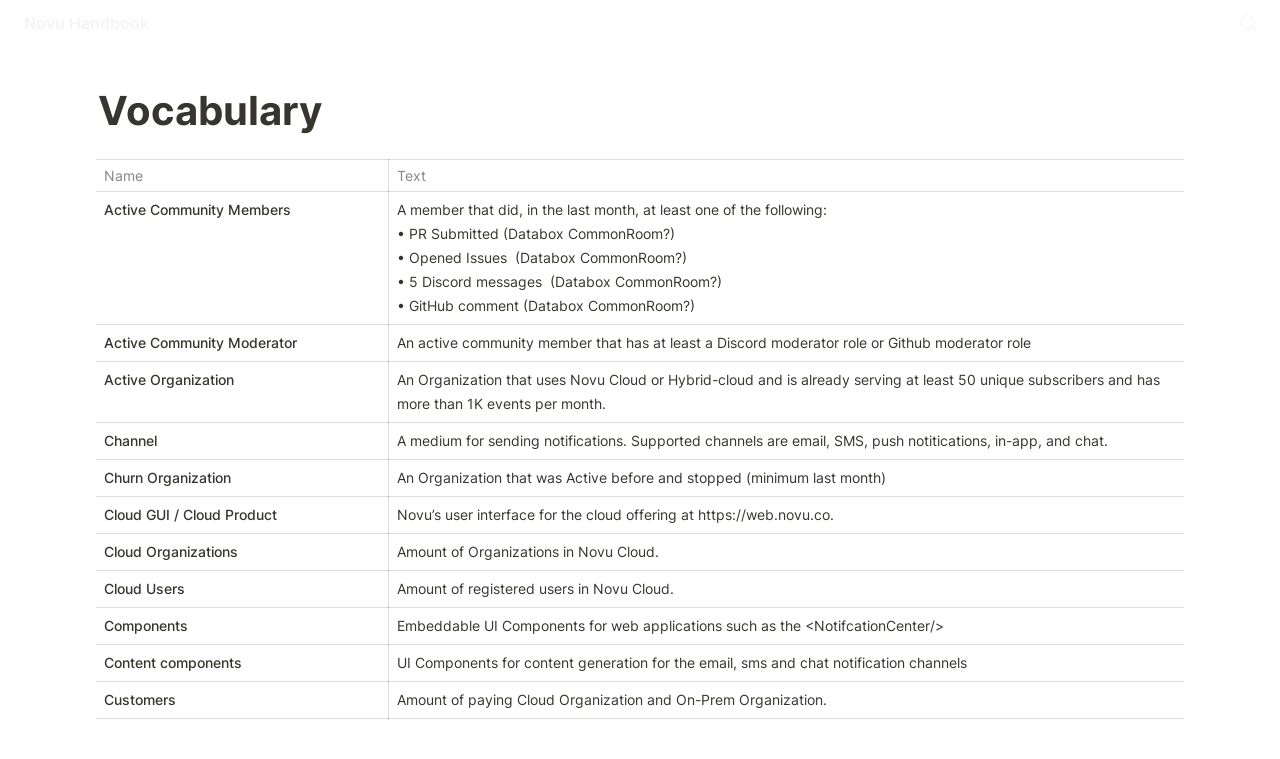

--- FILE ---
content_type: text/html; charset=utf-8
request_url: https://handbook.novu.co/company-vocabulary-terminology/vocabulary
body_size: 30245
content:
<!DOCTYPE html><html lang="en" dir="ltr"><head><meta charSet="utf-8"/><link rel="preconnect" href="/" crossorigin=""/><meta name="viewport" content="width=device-width, initial-scale=1"/><link rel="preload" href="https://assets-v2.super.so/global/fonts/Inter/inter-v12-latin-ext_latin_cyrillic-ext_cyrillic-regular.woff2" as="font" crossorigin="anonymous" type="font/woff2"/><link rel="preload" href="https://assets-v2.super.so/global/fonts/Inter/inter-v12-latin-ext_latin_cyrillic-ext_cyrillic-500.woff2" as="font" crossorigin="anonymous" type="font/woff2"/><link rel="preload" href="https://assets-v2.super.so/global/fonts/Inter/inter-v12-latin-ext_latin_cyrillic-ext_cyrillic-600.woff2" as="font" crossorigin="anonymous" type="font/woff2"/><link rel="preload" href="https://assets-v2.super.so/global/fonts/Inter/inter-v12-latin-ext_latin_cyrillic-ext_cyrillic-700.woff2" as="font" crossorigin="anonymous" type="font/woff2"/><link rel="stylesheet" href="/_next/static/chunks/4057cc9dbcc744c0.css" data-precedence="next"/><link rel="preload" as="script" fetchPriority="low" href="/_next/static/chunks/ef7e1780489ef47b.js"/><script src="/_next/static/chunks/329c0e9c2897197b.js" async=""></script><script src="/_next/static/chunks/48b9427da8073be4.js" async=""></script><script src="/_next/static/chunks/c08b8935044855cc.js" async=""></script><script src="/_next/static/chunks/turbopack-a797a9dcefb3af65.js" async=""></script><script src="/_next/static/chunks/d96012bcfc98706a.js" async=""></script><script src="/_next/static/chunks/963c71eec1d89c3f.js" async=""></script><script src="/_next/static/chunks/f051bbd12aec0cc1.js" async=""></script><script src="/_next/static/chunks/81e796a7b8c3a175.js" async=""></script><script src="/_next/static/chunks/6233886336808895.js" async=""></script><script src="/_next/static/chunks/d0383f817159b1cf.js" async=""></script><script src="/_next/static/chunks/c020afdb26b53a60.js" async=""></script><script src="/_next/static/chunks/7f22801e85c972ca.js" async=""></script><script src="/_next/static/chunks/1b70408e1ee0ede3.js" async=""></script><script src="/_next/static/chunks/ee5c4fc589f91413.js" async=""></script><script src="/_next/static/chunks/8d3945c9ea1274d1.js" async=""></script><script src="/_next/static/chunks/398f78cbac628ac1.js" async=""></script><link rel="preload" href="/styles/static.css" as="style"/><link rel="preload" href="/styles/notion.css" as="style"/><link rel="preload" href="/styles/super.css" as="style"/><link rel="preload" href="/_next/static/chunks/c4c36ed291fe305e.js" as="script" fetchPriority="low"/><link rel="preload" href="/_next/static/chunks/fcfac4eaff1d08f4.js" as="script" fetchPriority="low"/><link rel="preload" href="/_next/static/chunks/2011050db4c5e47f.js" as="script" fetchPriority="low"/><link rel="icon" href="https://assets.super.so/1e9f5a51-c4c6-4fca-b6e8-25fa0186f139/uploads/favicon/d82d95bb-0983-4980-8b3f-dda6ecb0c22c.png"/><link rel="preload" href="https://assets-v2.super.so/global/fonts/Inter/inter-v12-latin-ext_latin_cyrillic-ext_cyrillic-regular.woff2" crossorigin="anonymous" as="font" type="font/woff2"/><link rel="preload" href="https://assets-v2.super.so/global/fonts/Inter/inter-v12-latin-ext_latin_cyrillic-ext_cyrillic-500.woff2" crossorigin="anonymous" as="font" type="font/woff2"/><link rel="preload" href="https://assets-v2.super.so/global/fonts/Inter/inter-v12-latin-ext_latin_cyrillic-ext_cyrillic-600.woff2" crossorigin="anonymous" as="font" type="font/woff2"/><link rel="preload" href="https://assets-v2.super.so/global/fonts/Inter/inter-v12-latin-ext_latin_cyrillic-ext_cyrillic-700.woff2" crossorigin="anonymous" as="font" type="font/woff2"/><title>Vocabulary</title><meta name="description" content=""/><meta name="generator" content="Super"/><meta name="robots" content="index, follow"/><meta property="og:title" content="Vocabulary"/><meta property="og:description" content=""/><meta property="og:url" content="https://handbook.novu.co/company-vocabulary-terminology/vocabulary"/><meta property="og:site_name" content="Vocabulary"/><meta property="og:locale" content="en-US"/><meta property="og:type" content="website"/><meta name="twitter:card" content="summary_large_image"/><meta name="twitter:title" content="Vocabulary"/><meta name="twitter:description" content=""/><script>
    const html = document.getElementsByTagName("html")[0];
    try {
      const colorPreference = localStorage
        ? localStorage.getItem("color-preference")
        : null;

      if (false) {
        html.classList.remove("undefined");
      }
      
      if (false && colorPreference && html) {
        html.classList.add("theme-" + colorPreference);
      } else {
        html.classList.add("theme-blackout");
      }
    } catch (e) {
      console.log('ERROR themeEffect', e)
      html.classList.add("theme-blackout");
    }
</script><style>
      @font-face {
        font-family: "Inter";
        font-style: normal;
font-display: swap;
        font-weight: 400;
        src: url("https://assets-v2.super.so/global/fonts/Inter/inter-v12-latin-ext_latin_cyrillic-ext_cyrillic-regular.eot"); /* IE9 Compat Modes */
        
          src: local(""),
            url("https://assets-v2.super.so/global/fonts/Inter/inter-v12-latin-ext_latin_cyrillic-ext_cyrillic-regular.eot?#iefix")
            format("embedded-opentype"),
            /* IE6-IE8 */
            url("https://assets-v2.super.so/global/fonts/Inter/inter-v12-latin-ext_latin_cyrillic-ext_cyrillic-regular.woff2")
            format("woff2"),
            /* Super Modern Browsers */
            url("https://assets-v2.super.so/global/fonts/Inter/inter-v12-latin-ext_latin_cyrillic-ext_cyrillic-regular.woff")
            format("woff"),
            /* Modern Browsers */
            url("https://assets-v2.super.so/global/fonts/Inter/inter-v12-latin-ext_latin_cyrillic-ext_cyrillic-regular.ttf")
            format("truetype"),
            /* Safari, Android, iOS */
            url("https://assets-v2.super.so/global/fonts/Inter/inter-v12-latin-ext_latin_cyrillic-ext_cyrillic-regular.svg#Inter")
            format("svg"); /* Legacy iOS */
        
      }
    
      @font-face {
        font-family: "Inter";
        font-style: normal;
font-display: swap;
        font-weight: 500;
        src: url("https://assets-v2.super.so/global/fonts/Inter/inter-v12-latin-ext_latin_cyrillic-ext_cyrillic-500.eot"); /* IE9 Compat Modes */
        
          src: local(""),
            url("https://assets-v2.super.so/global/fonts/Inter/inter-v12-latin-ext_latin_cyrillic-ext_cyrillic-500.eot?#iefix")
            format("embedded-opentype"),
            /* IE6-IE8 */
            url("https://assets-v2.super.so/global/fonts/Inter/inter-v12-latin-ext_latin_cyrillic-ext_cyrillic-500.woff2")
            format("woff2"),
            /* Super Modern Browsers */
            url("https://assets-v2.super.so/global/fonts/Inter/inter-v12-latin-ext_latin_cyrillic-ext_cyrillic-500.woff")
            format("woff"),
            /* Modern Browsers */
            url("https://assets-v2.super.so/global/fonts/Inter/inter-v12-latin-ext_latin_cyrillic-ext_cyrillic-500.ttf")
            format("truetype"),
            /* Safari, Android, iOS */
            url("https://assets-v2.super.so/global/fonts/Inter/inter-v12-latin-ext_latin_cyrillic-ext_cyrillic-500.svg#Inter")
            format("svg"); /* Legacy iOS */
        
      }
    
      @font-face {
        font-family: "Inter";
        font-style: normal;
font-display: swap;
        font-weight: 600;
        src: url("https://assets-v2.super.so/global/fonts/Inter/inter-v12-latin-ext_latin_cyrillic-ext_cyrillic-600.eot"); /* IE9 Compat Modes */
        
          src: local(""),
            url("https://assets-v2.super.so/global/fonts/Inter/inter-v12-latin-ext_latin_cyrillic-ext_cyrillic-600.eot?#iefix")
            format("embedded-opentype"),
            /* IE6-IE8 */
            url("https://assets-v2.super.so/global/fonts/Inter/inter-v12-latin-ext_latin_cyrillic-ext_cyrillic-600.woff2")
            format("woff2"),
            /* Super Modern Browsers */
            url("https://assets-v2.super.so/global/fonts/Inter/inter-v12-latin-ext_latin_cyrillic-ext_cyrillic-600.woff")
            format("woff"),
            /* Modern Browsers */
            url("https://assets-v2.super.so/global/fonts/Inter/inter-v12-latin-ext_latin_cyrillic-ext_cyrillic-600.ttf")
            format("truetype"),
            /* Safari, Android, iOS */
            url("https://assets-v2.super.so/global/fonts/Inter/inter-v12-latin-ext_latin_cyrillic-ext_cyrillic-600.svg#Inter")
            format("svg"); /* Legacy iOS */
        
      }
    
      @font-face {
        font-family: "Inter";
        font-style: normal;
font-display: swap;
        font-weight: 700;
        src: url("https://assets-v2.super.so/global/fonts/Inter/inter-v12-latin-ext_latin_cyrillic-ext_cyrillic-700.eot"); /* IE9 Compat Modes */
        
          src: local(""),
            url("https://assets-v2.super.so/global/fonts/Inter/inter-v12-latin-ext_latin_cyrillic-ext_cyrillic-700.eot?#iefix")
            format("embedded-opentype"),
            /* IE6-IE8 */
            url("https://assets-v2.super.so/global/fonts/Inter/inter-v12-latin-ext_latin_cyrillic-ext_cyrillic-700.woff2")
            format("woff2"),
            /* Super Modern Browsers */
            url("https://assets-v2.super.so/global/fonts/Inter/inter-v12-latin-ext_latin_cyrillic-ext_cyrillic-700.woff")
            format("woff"),
            /* Modern Browsers */
            url("https://assets-v2.super.so/global/fonts/Inter/inter-v12-latin-ext_latin_cyrillic-ext_cyrillic-700.ttf")
            format("truetype"),
            /* Safari, Android, iOS */
            url("https://assets-v2.super.so/global/fonts/Inter/inter-v12-latin-ext_latin_cyrillic-ext_cyrillic-700.svg#Inter")
            format("svg"); /* Legacy iOS */
        
      }
    
      @font-face {
        font-family: "Inter-fallback";
        size-adjust: 107%;
        ascent-override: 90%;
        src: local("Arial");
      }
    </style><link rel="stylesheet" href="/styles/static.css"/><link rel="stylesheet" href="/styles/notion.css"/><link rel="stylesheet" href="/styles/super.css"/><script src="/_next/static/chunks/a6dad97d9634a72d.js" noModule=""></script></head><body><div hidden=""><!--$--><!--/$--></div><div class="super-root"><nav aria-label="Main" data-orientation="horizontal" dir="ltr" class="super-navbar balanced" style="position:sticky;box-shadow:var(--navbar-shadow);-webkit-box-shadow:var(--navbar-shadow)"><div class="super-navbar__content"><!--$!--><template data-dgst="BAILOUT_TO_CLIENT_SIDE_RENDERING"></template><span class="notion-link super-navbar__logo"><span class="super-navbar__logo-text" style="font-size:16px">Novu Handbook</span></span><!--/$--><div style="position:relative"><ul data-orientation="horizontal" class="super-navbar__item-list" dir="ltr"></ul></div><div class="super-navbar__actions no-links"><div class="super-navbar__button super-navbar__search"><!--$--><svg xmlns="http://www.w3.org/2000/svg" width="20" height="20" viewBox="0 0 24 24" fill="none" stroke="currentColor" stroke-width="2" stroke-linecap="round" stroke-linejoin="round" class="lucide lucide-search " type="Search"><circle cx="11" cy="11" r="8"></circle><path d="m21 21-4.3-4.3"></path></svg><!--/$--></div></div></div><div class="super-navbar__viewport-wrapper"></div></nav><div class="super-content-wrapper"><main id="page-company-vocabulary-terminology-vocabulary" class="super-content page__company-vocabulary-terminology-vocabulary parent-page__company-vocabulary-terminology"><div class="notion-header collection"><div class="notion-header__cover no-cover no-icon"></div><div class="notion-header__content no-cover no-icon"><div class="notion-header__title-wrapper" style="display:flex"><h1 class="notion-header__title">Vocabulary</h1></div><div class="notion-header__description notion-semantic-string"></div></div></div><article id="block-company-vocabulary-terminology-vocabulary" class="notion-root full-width has-footer notion-collection notion-collection-page collection-5c4d021381564900bdc4cf2dac216bcd"><div class="notion-collection-table__wrapper"><table class="notion-collection-table"><thead class="notion-collection-table__head"><tr><th class="notion-collection-table__head-cell title" style="width:278px"><div class="notion-collection-table__head-cell-content">Name</div></th><th class="notion-collection-table__head-cell text" style="width:761px"><div class="notion-collection-table__head-cell-content">Text</div></th></tr></thead><tbody class="notion-collection-table__body"><tr><td class="notion-collection-table__cell title no-click"><div><div class="notion-property notion-property__title notion-semantic-string">Active Community Members</div></div></td><td class="notion-collection-table__cell text"><p class="notion-property notion-property__text property-3c476440 notion-semantic-string">A member that did, in the last month, at least one of the following:
• PR Submitted (Databox CommonRoom?)
• Opened Issues  (Databox CommonRoom?)
• 5 Discord messages  (Databox CommonRoom?)
• GitHub comment (Databox CommonRoom?)</p></td></tr><tr><td class="notion-collection-table__cell title no-click"><div><div class="notion-property notion-property__title notion-semantic-string">Active Community Moderator</div></div></td><td class="notion-collection-table__cell text"><p class="notion-property notion-property__text property-3c476440 notion-semantic-string">An active community member that has at least a Discord moderator role or Github moderator role</p></td></tr><tr><td class="notion-collection-table__cell title no-click"><div><div class="notion-property notion-property__title notion-semantic-string">Active Organization</div></div></td><td class="notion-collection-table__cell text"><p class="notion-property notion-property__text property-3c476440 notion-semantic-string">An Organization that uses Novu Cloud or Hybrid-cloud and is already serving at least 50 unique subscribers and has more than 1K events per month.</p></td></tr><tr><td class="notion-collection-table__cell title no-click"><div><div class="notion-property notion-property__title notion-semantic-string">Channel</div></div></td><td class="notion-collection-table__cell text"><p class="notion-property notion-property__text property-3c476440 notion-semantic-string">A medium for sending notifications. Supported channels are email, SMS, push notitications, in-app, and chat.</p></td></tr><tr><td class="notion-collection-table__cell title no-click"><div><div class="notion-property notion-property__title notion-semantic-string">Churn Organization</div></div></td><td class="notion-collection-table__cell text"><p class="notion-property notion-property__text property-3c476440 notion-semantic-string">An Organization that was Active before and stopped (minimum last month)</p></td></tr><tr><td class="notion-collection-table__cell title no-click"><div><div class="notion-property notion-property__title notion-semantic-string">Cloud GUI / Cloud Product</div></div></td><td class="notion-collection-table__cell text"><p class="notion-property notion-property__text property-3c476440 notion-semantic-string">Novu’s user interface for the cloud offering at https://web.novu.co.</p></td></tr><tr><td class="notion-collection-table__cell title no-click"><div><div class="notion-property notion-property__title notion-semantic-string">Cloud Organizations</div></div></td><td class="notion-collection-table__cell text"><p class="notion-property notion-property__text property-3c476440 notion-semantic-string">Amount of Organizations in Novu Cloud.</p></td></tr><tr><td class="notion-collection-table__cell title no-click"><div><div class="notion-property notion-property__title notion-semantic-string">Cloud Users</div></div></td><td class="notion-collection-table__cell text"><p class="notion-property notion-property__text property-3c476440 notion-semantic-string">Amount of registered users in Novu Cloud.</p></td></tr><tr><td class="notion-collection-table__cell title no-click"><div><div class="notion-property notion-property__title notion-semantic-string">Components</div></div></td><td class="notion-collection-table__cell text"><p class="notion-property notion-property__text property-3c476440 notion-semantic-string">Embeddable UI Components for web applications such as the &lt;NotifcationCenter/&gt;</p></td></tr><tr><td class="notion-collection-table__cell title no-click"><div><div class="notion-property notion-property__title notion-semantic-string">Content components</div></div></td><td class="notion-collection-table__cell text"><p class="notion-property notion-property__text property-3c476440 notion-semantic-string">UI Components for content generation for the email, sms and chat notification channels</p></td></tr><tr><td class="notion-collection-table__cell title no-click"><div><div class="notion-property notion-property__title notion-semantic-string">Customers</div></div></td><td class="notion-collection-table__cell text"><p class="notion-property notion-property__text property-3c476440 notion-semantic-string">Amount of paying Cloud Organization and On-Prem Organization.</p></td></tr><tr><td class="notion-collection-table__cell title no-click"><div><div class="notion-property notion-property__title notion-semantic-string">Novu V2</div></div></td><td class="notion-collection-table__cell text"><p class="notion-property notion-property__text property-3c476440 notion-semantic-string">The new way of defining notification workflows in a code following the durable execution function pattern.</p></td></tr><tr><td class="notion-collection-table__cell title no-click"><div><div class="notion-property notion-property__title notion-semantic-string">Evaluating Organization</div></div></td><td class="notion-collection-table__cell text"><p class="notion-property notion-property__text property-3c476440 notion-semantic-string">An Organization that uses Novu Cloud or Hybrid-cloud and has less than 1K events per month but at least 1 event.</p></td></tr><tr><td class="notion-collection-table__cell title no-click"><div><div class="notion-property notion-property__title notion-semantic-string">Monthly Events</div></div></td><td class="notion-collection-table__cell text"><p class="notion-property notion-property__text property-3c476440 notion-semantic-string">Trigger API call <u>after</u> the fanout for unique end-user, not including tests.</p></td></tr><tr><td class="notion-collection-table__cell title no-click"><div><div class="notion-property notion-property__title notion-semantic-string">Monthly Trigger API Calls</div></div></td><td class="notion-collection-table__cell text"><p class="notion-property notion-property__text property-3c476440 notion-semantic-string">Trigger API call <u>before</u> the fanout for unique subscribers, not including tests.</p></td></tr><tr><td class="notion-collection-table__cell title no-click"><div><div class="notion-property notion-property__title notion-semantic-string">Non Evaluating Organization</div></div></td><td class="notion-collection-table__cell text"><p class="notion-property notion-property__text property-3c476440 notion-semantic-string">An Organizations that is signed up to Novu Cloud or Hybrid-cloud and has zero events.</p></td></tr><tr><td class="notion-collection-table__cell title no-click"><div><div class="notion-property notion-property__title notion-semantic-string">Novu Business Use Case</div></div></td><td class="notion-collection-table__cell text"><p class="notion-property notion-property__text property-3c476440 notion-semantic-string">A composition of various building blocks of Novu, and how it’s being used from the business or product perspective.</p></td></tr><tr><td class="notion-collection-table__cell title no-click"><div><div class="notion-property notion-property__title notion-semantic-string">Novu Cloud</div></div></td><td class="notion-collection-table__cell text"><p class="notion-property notion-property__text property-3c476440 notion-semantic-string">Novu Platform hosted by Novu and data managed by Novu.</p></td></tr><tr><td class="notion-collection-table__cell title no-click"><div><div class="notion-property notion-property__title notion-semantic-string">Novu Hybrid-Cloud</div></div></td><td class="notion-collection-table__cell text"><p class="notion-property notion-property__text property-3c476440 notion-semantic-string">Novu Platform hosted by Novu and data managed by our client.</p></td></tr><tr><td class="notion-collection-table__cell title no-click"><div><div class="notion-property notion-property__title notion-semantic-string">Novu Hybrid-Cloud Instance</div></div></td><td class="notion-collection-table__cell text"><p class="notion-property notion-property__text property-3c476440 notion-semantic-string">A specific customers Novu Platform hosted by Novu and data managed by our client.</p></td></tr><tr><td class="notion-collection-table__cell title no-click"><div><div class="notion-property notion-property__title notion-semantic-string">Novu Technical Use Case</div></div></td><td class="notion-collection-table__cell text"><p class="notion-property notion-property__text property-3c476440 notion-semantic-string">A composition of various building blocks of Novu, and how it’s being used from the engineer perspective.</p></td></tr><tr><td class="notion-collection-table__cell title no-click"><div><div class="notion-property notion-property__title notion-semantic-string">On-Prem Organizations</div></div></td><td class="notion-collection-table__cell text"><p class="notion-property notion-property__text property-3c476440 notion-semantic-string">Organizations running a commercial Novu contract on their machines.</p></td></tr><tr><td class="notion-collection-table__cell title no-click"><div><div class="notion-property notion-property__title notion-semantic-string">Power Community Member</div></div></td><td class="notion-collection-table__cell text"><p class="notion-property notion-property__text property-3c476440 notion-semantic-string">An active community member who has at least one of the following:
• 3 PR Submitted
• 3 Opened Issues
• 10 Discord messages
• 3 GitHub comment</p></td></tr><tr><td class="notion-collection-table__cell title no-click"><div><div class="notion-property notion-property__title notion-semantic-string">Power Organization</div></div></td><td class="notion-collection-table__cell text"><p class="notion-property notion-property__text property-3c476440 notion-semantic-string">An Organization that uses Novu Cloud or Hybrid-cloud and is already serving at least 200 unique subscribers and has more than 60K events per month.</p></td></tr><tr><td class="notion-collection-table__cell title no-click"><div><div class="notion-property notion-property__title notion-semantic-string">Providers</div></div></td><td class="notion-collection-table__cell text"><p class="notion-property notion-property__text property-3c476440 notion-semantic-string">Vendors that implement a channel specific delivery such as Sendgrid, Twilio or Firebase.</p></td></tr><tr><td class="notion-collection-table__cell title no-click"><div><div class="notion-property notion-property__title notion-semantic-string">Subscriber</div></div></td><td class="notion-collection-table__cell text"><p class="notion-property notion-property__text property-3c476440 notion-semantic-string">User or Customer of one of our Organizations.</p></td></tr><tr><td class="notion-collection-table__cell title no-click"><div><div class="notion-property notion-property__title notion-semantic-string">Worker</div></div></td><td class="notion-collection-table__cell text"><p class="notion-property notion-property__text property-3c476440 notion-semantic-string">The BullMQ Pro worker that processes jobs in the queue such as sending emails and SMS.</p></td></tr><tr><td class="notion-collection-table__cell title no-click"><div><div class="notion-property notion-property__title notion-semantic-string">Workflow</div></div></td><td class="notion-collection-table__cell text"><p class="notion-property notion-property__text property-3c476440 notion-semantic-string">A workflow acts as the blueprint for the notifications that will be sent. The workflow encapsulates the entire flow and rules of messages that are being sent. This is where all the different channels, filters, rules and actions are tied together under a single entity.</p></td></tr></tbody></table></div></article></main><style>
    html {
      font-size: 16px;
    }

    
  </style><!--$--><!--/$--></div><footer class="super-footer stack no-links"><div class="super-footer__content"><!--$!--><template data-dgst="BAILOUT_TO_CLIENT_SIDE_RENDERING"></template><span class="notion-link super-footer__logo"><div class="super-footer__logo-image"><span data-full-size="https://assets.super.so/1e9f5a51-c4c6-4fca-b6e8-25fa0186f139/uploads/logo/79e16bf4-f99b-4468-a2ce-226cc85477a4.png" data-lightbox-src="https://assets.super.so/1e9f5a51-c4c6-4fca-b6e8-25fa0186f139/uploads/logo/79e16bf4-f99b-4468-a2ce-226cc85477a4.png" style="display:contents"><img alt="Logo" loading="lazy" width="90" height="48" decoding="async" data-nimg="1" style="color:transparent;object-fit:contain;object-position:left" srcSet="/_next/image?url=https%3A%2F%2Fassets.super.so%2F1e9f5a51-c4c6-4fca-b6e8-25fa0186f139%2Fuploads%2Flogo%2F79e16bf4-f99b-4468-a2ce-226cc85477a4.png&amp;w=96&amp;q=75 1x, /_next/image?url=https%3A%2F%2Fassets.super.so%2F1e9f5a51-c4c6-4fca-b6e8-25fa0186f139%2Fuploads%2Flogo%2F79e16bf4-f99b-4468-a2ce-226cc85477a4.png&amp;w=256&amp;q=75 2x" src="/_next/image?url=https%3A%2F%2Fassets.super.so%2F1e9f5a51-c4c6-4fca-b6e8-25fa0186f139%2Fuploads%2Flogo%2F79e16bf4-f99b-4468-a2ce-226cc85477a4.png&amp;w=256&amp;q=75"/></span></div></span><!--/$--><p class="super-footer__footnote">The Open Source Notifications infrastructure For Developers</p><div class="super-footer__icons"><!--$!--><template data-dgst="BAILOUT_TO_CLIENT_SIDE_RENDERING"></template><span class="notion-link"><svg xmlns="http://www.w3.org/2000/svg" fill="currentColor" viewBox="0 0 24 24" width="24" height="24"><title>GitHub</title><path d="M12 .297c-6.63 0-12 5.373-12 12 0 5.303 3.438 9.8 8.205 11.385.6.113.82-.258.82-.577 0-.285-.01-1.04-.015-2.04-3.338.724-4.042-1.61-4.042-1.61C4.422 18.07 3.633 17.7 3.633 17.7c-1.087-.744.084-.729.084-.729 1.205.084 1.838 1.236 1.838 1.236 1.07 1.835 2.809 1.305 3.495.998.108-.776.417-1.305.76-1.605-2.665-.3-5.466-1.332-5.466-5.93 0-1.31.465-2.38 1.235-3.22-.135-.303-.54-1.523.105-3.176 0 0 1.005-.322 3.3 1.23.96-.267 1.98-.399 3-.405 1.02.006 2.04.138 3 .405 2.28-1.552 3.285-1.23 3.285-1.23.645 1.653.24 2.873.12 3.176.765.84 1.23 1.91 1.23 3.22 0 4.61-2.805 5.625-5.475 5.92.42.36.81 1.096.81 2.22 0 1.606-.015 2.896-.015 3.286 0 .315.21.69.825.57C20.565 22.092 24 17.592 24 12.297c0-6.627-5.373-12-12-12"></path></svg></span><!--/$--><!--$!--><template data-dgst="BAILOUT_TO_CLIENT_SIDE_RENDERING"></template><span class="notion-link"><svg xmlns="http://www.w3.org/2000/svg" fill="currentColor" viewBox="0 0 16 16" width="24" height="24"><title>X</title><path fill-rule="evenodd" clip-rule="evenodd" d="M0.5 0.5H5.75L9.48421 5.71053L14 0.5H16L10.3895 6.97368L16.5 15.5H11.25L7.51579 10.2895L3 15.5H1L6.61053 9.02632L0.5 0.5ZM12.0204 14L3.42043 2H4.97957L13.5796 14H12.0204Z"></path></svg></span><!--/$--><!--$!--><template data-dgst="BAILOUT_TO_CLIENT_SIDE_RENDERING"></template><span class="notion-link"><svg xmlns="http://www.w3.org/2000/svg" fill="currentColor" viewBox="0 0 24 24" width="24" height="24"><title>Discord</title><path d="M20.317 4.3698a19.7913 19.7913 0 00-4.8851-1.5152.0741.0741 0 00-.0785.0371c-.211.3753-.4447.8648-.6083 1.2495-1.8447-.2762-3.68-.2762-5.4868 0-.1636-.3933-.4058-.8742-.6177-1.2495a.077.077 0 00-.0785-.037 19.7363 19.7363 0 00-4.8852 1.515.0699.0699 0 00-.0321.0277C.5334 9.0458-.319 13.5799.0992 18.0578a.0824.0824 0 00.0312.0561c2.0528 1.5076 4.0413 2.4228 5.9929 3.0294a.0777.0777 0 00.0842-.0276c.4616-.6304.8731-1.2952 1.226-1.9942a.076.076 0 00-.0416-.1057c-.6528-.2476-1.2743-.5495-1.8722-.8923a.077.077 0 01-.0076-.1277c.1258-.0943.2517-.1923.3718-.2914a.0743.0743 0 01.0776-.0105c3.9278 1.7933 8.18 1.7933 12.0614 0a.0739.0739 0 01.0785.0095c.1202.099.246.1981.3728.2924a.077.077 0 01-.0066.1276 12.2986 12.2986 0 01-1.873.8914.0766.0766 0 00-.0407.1067c.3604.698.7719 1.3628 1.225 1.9932a.076.076 0 00.0842.0286c1.961-.6067 3.9495-1.5219 6.0023-3.0294a.077.077 0 00.0313-.0552c.5004-5.177-.8382-9.6739-3.5485-13.6604a.061.061 0 00-.0312-.0286zM8.02 15.3312c-1.1825 0-2.1569-1.0857-2.1569-2.419 0-1.3332.9555-2.4189 2.157-2.4189 1.2108 0 2.1757 1.0952 2.1568 2.419 0 1.3332-.9555 2.4189-2.1569 2.4189zm7.9748 0c-1.1825 0-2.1569-1.0857-2.1569-2.419 0-1.3332.9554-2.4189 2.1569-2.4189 1.2108 0 2.1757 1.0952 2.1568 2.419 0 1.3332-.946 2.4189-2.1568 2.4189Z"></path></svg></span><!--/$--></div></div></footer></div><style>
  
    :root {
      --color-text-default: rgb(55, 53, 47);
      --color-text-default-light: rgba(55, 53, 47, 0.6);
      --color-text-gray: rgb(155, 154, 151);
      --color-text-brown: rgb(100, 71, 58);
      --color-text-orange: rgb(217, 115, 13);
      --color-text-yellow: rgb(223, 171, 1);
      --color-text-green: rgb(15, 123, 108);
      --color-text-blue: rgb(11, 110, 153);
      --color-text-purple: rgb(105, 64, 165);
      --color-text-pink: rgb(173, 26, 114);
      --color-text-red: rgb(224, 62, 62);

      --color-bg-default: rgb(255, 255, 255);
      --color-bg-gray: rgb(235, 236, 237);
      --color-bg-brown: rgb(233, 229, 227);
      --color-bg-orange: rgb(250, 235, 221);
      --color-bg-yellow: rgb(251, 243, 219);
      --color-bg-green: rgb(221, 237, 234);
      --color-bg-blue: rgb(221, 235, 241);
      --color-bg-purple: rgb(234, 228, 242);
      --color-bg-pink: rgb(244, 223, 235);
      --color-bg-red: rgb(251, 228, 228);

      --color-bg-gray-light: rgba(235, 236, 237, 0.3);
      --color-bg-brown-light: rgba(233, 229, 227, 0.3);
      --color-bg-orange-light: rgba(250, 235, 221, 0.3);
      --color-bg-yellow-light: rgba(251, 243, 219, 0.3);
      --color-bg-green-light: rgba(221, 237, 234, 0.3);
      --color-bg-blue-light: rgba(221, 235, 241, 0.3);
      --color-bg-purple-light: rgba(234, 228, 242, 0.3);
      --color-bg-pink-light: rgba(244, 223, 235, 0.3);
      --color-bg-red-light: rgba(251, 228, 228, 0.3);

      --color-pill-default: rgba(206, 205, 202, 0.5);
      --color-pill-gray: rgba(155, 154, 151, 0.4);
      --color-pill-brown: rgba(140, 46, 0, 0.2);
      --color-pill-orange: rgba(245, 93, 0, 0.2);
      --color-pill-yellow: rgba(233, 168, 0, 0.2);
      --color-pill-green: rgba(0, 135, 107, 0.2);
      --color-pill-blue: rgba(0, 120, 223, 0.2);
      --color-pill-purple: rgba(103, 36, 222, 0.2);
      --color-pill-pink: rgba(221, 0, 129, 0.2);
      --color-pill-red: rgba(255, 0, 26, 0.2);

      --color-ui-hover-bg: rgba(239, 239, 239);
      --color-card-bg: rgb(255, 255, 255);
      --color-checkbox-bg: rgb(46, 170, 220);;
      --color-border-default: rgba(235, 236, 237, 0.8);
      --color-border-dark: rgba(55, 53, 47, 0.16);
      --color-code-bg: rgba(239, 239, 239);

      /*Scrollbar*/
      --scrollbar-background-color: #fafafa;
      --scrollbar-thumb-color: #c1c1c1;
      --scrollbar-border-color: #e8e8e8;

      --navbar-text-color: rgba(247, 243, 243, 1);
      --navbar-background-color: rgba(0, 0, 0, 0);
      --navbar-button-text-color: var(--color-text-default);
      --navbar-button-background-color: var(--color-bg-default);
      --navbar-menu-background-color: var(--navbar-background-color);

      --footer-text-color: var(--color-text-default);
      --footer-background-color: var(--color-bg-default);
      --color-calendar-weekend-bg: #f7f6f3;
    }

    
  /**
   * One Light theme for prism.js
   * Based on Atom's One Light theme: https://github.com/atom/atom/tree/master/packages/one-light-syntax
   */
  
  /**
   * One Light colours (accurate as of commit eb064bf on 19 Feb 2021)
   * From colors.less
   * --mono-1: hsl(230, 8%, 24%);
   * --mono-2: hsl(230, 6%, 44%);
   * --mono-3: hsl(230, 4%, 64%)
   * --hue-1: hsl(198, 99%, 37%);
   * --hue-2: hsl(221, 87%, 60%);
   * --hue-3: hsl(301, 63%, 40%);
   * --hue-4: hsl(119, 34%, 47%);
   * --hue-5: hsl(5, 74%, 59%);
   * --hue-5-2: hsl(344, 84%, 43%);
   * --hue-6: hsl(35, 99%, 36%);
   * --hue-6-2: hsl(35, 99%, 40%);
   * --syntax-fg: hsl(230, 8%, 24%);
   * --syntax-bg: hsl(230, 1%, 98%);
   * --syntax-gutter: hsl(230, 1%, 62%);
   * --syntax-guide: hsla(230, 8%, 24%, 0.2);
   * --syntax-accent: hsl(230, 100%, 66%);
   * From syntax-variables.less
   * --syntax-selection-color: hsl(230, 1%, 90%);
   * --syntax-gutter-background-color-selected: hsl(230, 1%, 90%);
   * --syntax-cursor-line: hsla(230, 8%, 24%, 0.05);
   */
  
  html.theme-light code[class*="language-"],
  html.theme-light pre[class*="language-"] {
    color: hsl(230, 8%, 24%);
    font-family: "Fira Code", "Fira Mono", Menlo, Consolas, "DejaVu Sans Mono", monospace;
    direction: ltr;
    text-align: left;
    white-space: pre;
    word-spacing: normal;
    word-break: normal;
    line-height: 1.5;
    -moz-tab-size: 2;
    -o-tab-size: 2;
    tab-size: 2;
    -webkit-hyphens: none;
    -moz-hyphens: none;
    -ms-hyphens: none;
    hyphens: none;
  }
  
  /* Selection */
  html.theme-light code[class*="language-"]::-moz-selection,
  html.theme-light code[class*="language-"] *::-moz-selection,
  html.theme-light pre[class*="language-"] *::-moz-selection {
    background: hsl(230, 1%, 90%);
    color: inherit;
  }
  
  html.theme-light code[class*="language-"]::selection,
  html.theme-light code[class*="language-"] *::selection,
  html.theme-light pre[class*="language-"] *::selection {
    background: hsl(230, 1%, 90%);
    color: inherit;
  }
  
  /* Code blocks */
  html.theme-light pre[class*="language-"] {
    padding: 1em;
    margin: 0.5em 0;
    overflow: auto;
    border-radius: 0.3em;
  }
  
  /* Inline code */
  html.theme-light :not(pre) > code[class*="language-"] {
    padding: 0.2em 0.3em;
    border-radius: 0.3em;
    white-space: normal;
  }
  
  html.theme-light .token.comment,
  html.theme-light .token.prolog,
  html.theme-light .token.cdata {
    color: hsl(230, 4%, 64%);
  }
  
  html.theme-light .token.doctype,
  html.theme-light .token.punctuation,
  html.theme-light .token.entity {
    color: hsl(230, 8%, 24%);
  }
  
  html.theme-light .token.attr-name,
  html.theme-light .token.class-name,
  html.theme-light .token.boolean,
  html.theme-light .token.constant,
  html.theme-light .token.number,
  html.theme-light .token.atrule {
    color: hsl(35, 99%, 36%);
  }
  
  html.theme-light .token.keyword {
    color: hsl(301, 63%, 40%);
  }
  
  html.theme-light .token.property,
  html.theme-light .token.tag,
  html.theme-light .token.symbol,
  html.theme-light .token.deleted,
  html.theme-light .token.important {
    color: hsl(5, 74%, 59%);
  }
  
  html.theme-light .token.selector,
  html.theme-light .token.string,
  html.theme-light .token.char,
  html.theme-light .token.builtin,
  html.theme-light .token.inserted,
  html.theme-light .token.regex,
  html.theme-light .token.attr-value,
  html.theme-light .token.attr-value > .token.punctuation {
    color: hsl(119, 34%, 47%);
  }
  
  html.theme-light .token.variable,
  html.theme-light .token.operator,
  html.theme-light .token.function {
    color: hsl(221, 87%, 60%);
  }
  
  html.theme-light .token.url {
    color: hsl(198, 99%, 37%);
  }
  
  /* HTML overrides */
  html.theme-light .token.attr-value > .token.punctuation.attr-equals,
  html.theme-light .token.special-attr > .token.attr-value > .token.value.css {
    color: hsl(230, 8%, 24%);
  }
  
  /* CSS overrides */
  html.theme-light .language-css .token.selector {
    color: hsl(5, 74%, 59%);
  }
  
  html.theme-light .language-css .token.property {
    color: hsl(230, 8%, 24%);
  }
  
  html.theme-light .language-css .token.function,
  html.theme-light .language-css .token.url > .token.function {
    color: hsl(198, 99%, 37%);
  }
  
  html.theme-light .language-css .token.url > .token.string.url {
    color: hsl(119, 34%, 47%);
  }
  
  html.theme-light .language-css .token.important,
  html.theme-light .language-css .token.atrule .token.rule {
    color: hsl(301, 63%, 40%);
  }
  
  /* JS overrides */
  html.theme-light .language-javascript .token.operator {
    color: hsl(301, 63%, 40%);
  }
  
  html.theme-light .language-javascript .token.template-string > .token.interpolation > .token.interpolation-punctuation.punctuation {
    color: hsl(344, 84%, 43%);
  }
  
  /* JSON overrides */
  html.theme-light .language-json .token.operator {
    color: hsl(230, 8%, 24%);
  }
  
  html.theme-light .language-json .token.null.keyword {
    color: hsl(35, 99%, 36%);
  }
  
  /* MD overrides */
  html.theme-light .language-markdown .token.url,
  html.theme-light .language-markdown .token.url > .token.operator,
  html.theme-light .language-markdown .token.url-reference.url > .token.string {
    color: hsl(230, 8%, 24%);
  }
  
  html.theme-light .language-markdown .token.url > .token.content {
    color: hsl(221, 87%, 60%);
  }
  
  html.theme-light .language-markdown .token.url > .token.url,
  html.theme-light .language-markdown .token.url-reference.url {
    color: hsl(198, 99%, 37%);
  }
  
  html.theme-light .language-markdown .token.blockquote.punctuation,
  html.theme-light .language-markdown .token.hr.punctuation {
    color: hsl(230, 4%, 64%);
    font-style: italic;
  }
  
  html.theme-light .language-markdown .token.code-snippet {
    color: hsl(119, 34%, 47%);
  }
  
  html.theme-light .language-markdown .token.bold .token.content {
    color: hsl(35, 99%, 36%);
  }
  
  html.theme-light .language-markdown .token.italic .token.content {
    color: hsl(301, 63%, 40%);
  }
  
  html.theme-light .language-markdown .token.strike .token.content,
  html.theme-light .language-markdown .token.strike .token.punctuation,
  html.theme-light .language-markdown .token.list.punctuation,
  html.theme-light .language-markdown .token.title.important > .token.punctuation {
    color: hsl(5, 74%, 59%);
  }
  
  /* General */
  html.theme-light .token.bold {
    font-weight: bold;
  }
  
  html.theme-light .token.comment,
  html.theme-light .token.italic {
    font-style: italic;
  }
  
  html.theme-light .token.entity {
    cursor: help;
  }
  
  html.theme-light .token.namespace {
    opacity: 0.8;
  }
  
  /* Plugin overrides */
  /* Selectors should have higher specificity than those in the plugins' default stylesheets */
  
  /* Show Invisibles plugin overrides */
  html.theme-light .token.token.tab:not(:empty):before,
  html.theme-light .token.token.cr:before,
  html.theme-light .token.token.lf:before,
  html.theme-light .token.token.space:before {
    color: hsla(230, 8%, 24%, 0.2);
  }
  
  /* Toolbar plugin overrides */
  /* Space out all buttons and move them away from the right edge of the code block */
  html.theme-light div.code-toolbar > .toolbar.toolbar > .toolbar-item {
    margin-right: 0.4em;
  }
  
  /* Styling the buttons */
  html.theme-light div.code-toolbar > .toolbar.toolbar > .toolbar-item > button,
  html.theme-light div.code-toolbar > .toolbar.toolbar > .toolbar-item > a,
  html.theme-light div.code-toolbar > .toolbar.toolbar > .toolbar-item > span {
    background: hsl(230, 1%, 90%);
    color: hsl(230, 6%, 44%);
    padding: 0.1em 0.4em;
    border-radius: 0.3em;
  }
  
  html.theme-light div.code-toolbar > .toolbar.toolbar > .toolbar-item > button:hover,
  html.theme-light div.code-toolbar > .toolbar.toolbar > .toolbar-item > button:focus,
  html.theme-light div.code-toolbar > .toolbar.toolbar > .toolbar-item > a:hover,
  html.theme-light div.code-toolbar > .toolbar.toolbar > .toolbar-item > a:focus,
  html.theme-light div.code-toolbar > .toolbar.toolbar > .toolbar-item > span:hover,
  html.theme-light div.code-toolbar > .toolbar.toolbar > .toolbar-item > span:focus {
    background: hsl(230, 1%, 78%); /* custom: darken(--syntax-bg, 20%) */
    color: hsl(230, 8%, 24%);
  }
  
  /* Line Highlight plugin overrides */
  /* The highlighted line itself */
  html.theme-light .line-highlight.line-highlight {
    background: hsla(230, 8%, 24%, 0.05);
  }
  
  /* Default line numbers in Line Highlight plugin */
  html.theme-light .line-highlight.line-highlight:before,
  html.theme-light .line-highlight.line-highlight[data-end]:after {
    background: hsl(230, 1%, 90%);
    color: hsl(230, 8%, 24%);
    padding: 0.1em 0.6em;
    border-radius: 0.3em;
    box-shadow: 0 2px 0 0 rgba(0, 0, 0, 0.2); /* same as Toolbar plugin default */
  }
  
  /* Hovering over a linkable line number (in the gutter area) */
  /* Requires Line Numbers plugin as well */
  html.theme-light pre[id].linkable-line-numbers.linkable-line-numbers span.line-numbers-rows > span:hover:before {
    background-color: hsla(230, 8%, 24%, 0.05);
  }
  
  /* Line Numbers and Command Line plugins overrides */
  /* Line separating gutter from coding area */
  html.theme-light .line-numbers.line-numbers .line-numbers-rows,
  html.theme-light .command-line .command-line-prompt {
    border-right-color: hsla(230, 8%, 24%, 0.2);
  }
  
  /* Stuff in the gutter */
  html.theme-light .line-numbers .line-numbers-rows > span:before,
  html.theme-light .command-line .command-line-prompt > span:before {
    color: hsl(230, 1%, 62%);
  }
  
  /* Match Braces plugin overrides */
  /* Note: Outline colour is inherited from the braces */
  html.theme-light .rainbow-braces .token.token.punctuation.brace-level-1,
  html.theme-light .rainbow-braces .token.token.punctuation.brace-level-5,
  html.theme-light .rainbow-braces .token.token.punctuation.brace-level-9 {
    color: hsl(5, 74%, 59%);
  }
  
  html.theme-light .rainbow-braces .token.token.punctuation.brace-level-2,
  html.theme-light .rainbow-braces .token.token.punctuation.brace-level-6,
  html.theme-light .rainbow-braces .token.token.punctuation.brace-level-10 {
    color: hsl(119, 34%, 47%);
  }
  
  html.theme-light .rainbow-braces .token.token.punctuation.brace-level-3,
  html.theme-light .rainbow-braces .token.token.punctuation.brace-level-7,
  html.theme-light .rainbow-braces .token.token.punctuation.brace-level-11 {
    color: hsl(221, 87%, 60%);
  }
  
  html.theme-light .rainbow-braces .token.token.punctuation.brace-level-4,
  html.theme-light .rainbow-braces .token.token.punctuation.brace-level-8,
  html.theme-light .rainbow-braces .token.token.punctuation.brace-level-12 {
    color: hsl(301, 63%, 40%);
  }
  
  /* Diff Highlight plugin overrides */
  /* Taken from https://github.com/atom/github/blob/master/styles/variables.less */
  html.theme-light pre.diff-highlight > code .token.token.deleted:not(.prefix),
  html.theme-light pre > code.diff-highlight .token.token.deleted:not(.prefix) {
    background-color: hsla(353, 100%, 66%, 0.15);
  }
  
  html.theme-light pre.diff-highlight > code .token.token.deleted:not(.prefix)::-moz-selection,
  html.theme-light pre.diff-highlight > code .token.token.deleted:not(.prefix) *::-moz-selection,
  html.theme-light pre > code.diff-highlight .token.token.deleted:not(.prefix)::-moz-selection,
  html.theme-light pre > code.diff-highlight .token.token.deleted:not(.prefix) *::-moz-selection {
    background-color: hsla(353, 95%, 66%, 0.25);
  }
  
  html.theme-light pre.diff-highlight > code .token.token.deleted:not(.prefix)::selection,
  html.theme-light pre.diff-highlight > code .token.token.deleted:not(.prefix) *::selection,
  html.theme-light pre > code.diff-highlight .token.token.deleted:not(.prefix)::selection,
  html.theme-light pre > code.diff-highlight .token.token.deleted:not(.prefix) *::selection {
    background-color: hsla(353, 95%, 66%, 0.25);
  }
  
  html.theme-light pre.diff-highlight > code .token.token.inserted:not(.prefix),
  html.theme-light pre > code.diff-highlight .token.token.inserted:not(.prefix) {
    background-color: hsla(137, 100%, 55%, 0.15);
  }
  
  html.theme-light pre.diff-highlight > code .token.token.inserted:not(.prefix)::-moz-selection,
  html.theme-light pre.diff-highlight > code .token.token.inserted:not(.prefix) *::-moz-selection,
  html.theme-light pre > code.diff-highlight .token.token.inserted:not(.prefix)::-moz-selection,
  html.theme-light pre > code.diff-highlight .token.token.inserted:not(.prefix) *::-moz-selection {
    background-color: hsla(135, 73%, 55%, 0.25);
  }
  
  html.theme-light pre.diff-highlight > code .token.token.inserted:not(.prefix)::selection,
  html.theme-light pre.diff-highlight > code .token.token.inserted:not(.prefix) *::selection,
  html.theme-light pre > code.diff-highlight .token.token.inserted:not(.prefix)::selection,
  html.theme-light pre > code.diff-highlight .token.token.inserted:not(.prefix) *::selection {
    background-color: hsla(135, 73%, 55%, 0.25);
  }
  
  /* Previewers plugin overrides */
  /* Based on https://github.com/atom-community/atom-ide-datatip/blob/master/styles/atom-ide-datatips.less and https://github.com/atom/atom/blob/master/packages/one-light-ui */
  /* Border around popup */
  html.theme-light .prism-previewer.prism-previewer:before,
  html.theme-light .prism-previewer-gradient.prism-previewer-gradient div {
    border-color: hsl(0, 0, 95%);
  }
  
  /* Angle and time should remain as circles and are hence not included */
  html.theme-light .prism-previewer-color.prism-previewer-color:before,
  html.theme-light .prism-previewer-gradient.prism-previewer-gradient div,
  html.theme-light .prism-previewer-easing.prism-previewer-easing:before {
    border-radius: 0.3em;
  }
  
  /* Triangles pointing to the code */
  html.theme-light .prism-previewer.prism-previewer:after {
    border-top-color: hsl(0, 0, 95%);
  }
  
  html.theme-light .prism-previewer-flipped.prism-previewer-flipped.after {
    border-bottom-color: hsl(0, 0, 95%);
  }
  
  /* Background colour within the popup */
  html.theme-light .prism-previewer-angle.prism-previewer-angle:before,
  html.theme-light .prism-previewer-time.prism-previewer-time:before,
  html.theme-light .prism-previewer-easing.prism-previewer-easing {
    background: hsl(0, 0%, 100%);
  }
  
  /* For angle, this is the positive area (eg. 90deg will display one quadrant in this colour) */
  /* For time, this is the alternate colour */
  html.theme-light .prism-previewer-angle.prism-previewer-angle circle,
  html.theme-light .prism-previewer-time.prism-previewer-time circle {
    stroke: hsl(230, 8%, 24%);
    stroke-opacity: 1;
  }
  
  /* Stroke colours of the handle, direction point, and vector itself */
  html.theme-light .prism-previewer-easing.prism-previewer-easing circle,
  html.theme-light .prism-previewer-easing.prism-previewer-easing path,
  html.theme-light .prism-previewer-easing.prism-previewer-easing line {
    stroke: hsl(230, 8%, 24%);
  }
  
  /* Fill colour of the handle */
  html.theme-light .prism-previewer-easing.prism-previewer-easing circle {
    fill: transparent;
  }
  
  
  
    :root {
      /* Layout */
      --padding-layout: 0.6rem;
      --border-radii-layout: 5px;
      --border-thickness-layout: 1px;
      --border-type-layout: solid;
      --border-layout: var(--border-thickness-layout)
        var(--border-type-layout) var(--color-border-default);
      --layout-max-width: 900px;
      --column-spacing: 46px;
      --page-display: flex;
      --padding-right: calc(env(safe-area-inset-right) + 96px);
      --padding-left: calc(env(safe-area-inset-left) + 96px);
      --padding-right-mobile: calc(env(safe-area-inset-right) + 24px);
      --padding-left-mobile: calc(env(safe-area-inset-left) + 24px);
      /* Header */
      --header-cover-height: 30vh;
      --header-title-align: start;
      --header-icon-align: -112px auto auto auto;
      --header-display: block;
      /* Collection header */
      --collection-header-border: var(--border-layout);
      /* Collection table */
      --collection-table-cell-padding: calc(var(--padding-layout) - 0.3rem)
        calc(var(--padding-layout) - 0.1rem);
      /* Collection list */
      --collection-list-item-padding: calc(var(--padding-layout) - 0.5rem);
      --collection-list-item-border-radii: calc(
        var(--border-radii-layout) - 1px
      );
      /* Collection card */
      --collection-card-padding: 0px;
      --collection-card-title-padding: 0px;
      --collection-card-content-padding: var(--padding-layout);
      --collection-card-border-radii: var(--border-radii-layout);
      --collection-card-gap: 10px;
      --collection-card-shadow: rgba(15, 15, 15, 0.1) 0px 0px 0px 1px, rgba(15, 15, 15, 0.1) 0px 2px 4px;
      --collection-card-title-size: 0.875rem;
      --collection-card-cover-height-small: 128px;
      --collection-card-cover-size-small: 172px;
      --collection-card-cover-height-medium: 200px;
      --collection-card-cover-size-medium: 260px;
      --collection-card-cover-height-large: 200px;
      --collection-card-cover-size-large: 320px;
      --collection-card-icon-display: inline-flex;
      /* Callout */
      --callout-padding: calc(var(--padding-layout) + 0.4rem)
        calc(var(--padding-layout) + 0.4rem)
        calc(var(--padding-layout) + 0.4rem)
        calc(var(--padding-layout) + 0.1em);
      --callout-border-radii: calc(var(--border-radii-layout) - 2px);
      --callout-border: var(--border-layout);
      --callout-icon-display: block;
      --callout-shadow: none;
      /* File */
      --file-border-radii: calc(var(--border-radii-layout) - 2px);
      /* Equation */
      --equation-border-radii: calc(var(--border-radii-layout) - 2px);
      /* Divider */
      --divider-border: var(--border-layout);
      /* Quote */
      --quote-border: calc(var(--border-thickness-layout) + 2px) solid
        currentcolor;
      /* Code */
      --code-padding: calc(var(--padding-layout) + 1.4rem);
      --code-border-radii: var(--border-radii-layout);
      /* Tweet */
      --tweet-padding: calc(var(--padding-layout) + 0.65rem)
        calc(var(--padding-layout) + 0.65rem)
        calc(var(--padding-layout) + 0.05rem)
        calc(var(--padding-layout) + 0.65rem);
      --tweet-border-radii: var(--border-radii-layout);
      --tweet-border: var(--border-layout);
      /* Bookmark */
      --bookmark-padding: calc(var(--padding-layout) + 0.15rem) 0px
        calc(var(--padding-layout) + 0.025rem)
        calc(var(--padding-layout) + 0.275rem);
      --bookmark-border-radii: var(--border-radii-layout);
      --bookmark-border: var(--border-layout);
      --bookmark-image-border-radii: 0px
        calc(var(--border-radii-layout) - 1px)
        calc(var(--border-radii-layout) - 1px) 0px;
      /* Embed */
      --embed-border-radii: calc(var(--border-radii-layout) - 5px);
      /* Image */
      --image-border-radii: calc(var(--border-radii-layout) - 5px);
      /* Typography */
      --title-size: 2.5rem;
      --quote-size: 1.2rem;
      --quote-size-large: 1.4rem;
      --heading-size: 1rem;
      --primary-font: Inter, Inter-fallback, Helvetica, Apple Color Emoji,
        Segoe UI Emoji, NotoColorEmoji, Noto Color Emoji,
        Segoe UI Symbol, Android Emoji, EmojiSymbols, -apple-system,
        BlinkMacSystemFont, Segoe UI, Roboto, Helvetica Neue, Noto Sans,
        sans-serif;
        --secondary-font: Inter, Inter-fallback, Helvetica, Apple Color Emoji,
        Segoe UI Emoji, NotoColorEmoji, Noto Color Emoji,
        Segoe UI Symbol, Android Emoji, EmojiSymbols, -apple-system,
        BlinkMacSystemFont, Segoe UI, Roboto, Helvetica Neue, Noto Sans,
        sans-serif;
      --text-weight: normal;
      --heading-weight: 600;
      --heading1-size: calc(var(--heading-size) * 1.875);
      --heading2-size: calc(var(--heading-size) * 1.5);
      --heading3-size: calc(var(--heading-size) * 1.25);
      --heading4-size: calc(var(--heading-size) * 1);
      --heading5-size: calc(var(--heading-size) * 0.8125);
      /* Scrollbars */
      --scrollbar-width: 15px;
      /* Navbar */
      --navbar-height: 45px;
      --navbar-shadow: ;
      --navbar-button-border-radii: 50px;
      --navbar-list-width-single-column: 320px;
      --navbar-list-width: 620px;
      /*Sidebar*/
      --sidebar-width: 280px;
      --sidebar-shadow: ;
    }
    html {
      scroll-padding-top: 51px;
    }
    body {
      font-family: var(--secondary-font);
    }

    
  
</style><!--$!--><template data-dgst="BAILOUT_TO_CLIENT_SIDE_RENDERING"></template><!--/$--><!--$!--><template data-dgst="BAILOUT_TO_CLIENT_SIDE_RENDERING"></template><!--/$--><script src="/_next/static/chunks/ef7e1780489ef47b.js" id="_R_" async=""></script><script>(self.__next_f=self.__next_f||[]).push([0])</script><script>self.__next_f.push([1,"1:\"$Sreact.fragment\"\n2:I[339756,[\"/_next/static/chunks/d96012bcfc98706a.js\",\"/_next/static/chunks/963c71eec1d89c3f.js\"],\"default\"]\n3:I[837457,[\"/_next/static/chunks/d96012bcfc98706a.js\",\"/_next/static/chunks/963c71eec1d89c3f.js\"],\"default\"]\n7:I[897367,[\"/_next/static/chunks/d96012bcfc98706a.js\",\"/_next/static/chunks/963c71eec1d89c3f.js\"],\"OutletBoundary\"]\n8:\"$Sreact.suspense\"\na:I[897367,[\"/_next/static/chunks/d96012bcfc98706a.js\",\"/_next/static/chunks/963c71eec1d89c3f.js\"],\"ViewportBoundary\"]\nc:I[897367,[\"/_next/static/chunks/d96012bcfc98706a.js\",\"/_next/static/chunks/963c71eec1d89c3f.js\"],\"MetadataBoundary\"]\ne:I[168027,[\"/_next/static/chunks/d96012bcfc98706a.js\",\"/_next/static/chunks/963c71eec1d89c3f.js\"],\"default\"]\n:HC[\"/\",\"\"]\n:HL[\"/_next/static/chunks/4057cc9dbcc744c0.css\",\"style\"]\n"])</script><script>self.__next_f.push([1,"0:{\"P\":null,\"b\":\"sjBsDRJ7jGlH7MHDSjOEp\",\"c\":[\"\",\"main\",\"handbook.novu.co\",\"company-vocabulary-terminology\",\"vocabulary\"],\"q\":\"\",\"i\":false,\"f\":[[[\"\",{\"children\":[\"main\",{\"children\":[[\"site\",\"handbook.novu.co\",\"d\"],{\"children\":[[\"page\",\"company-vocabulary-terminology/vocabulary\",\"oc\"],{\"children\":[\"__PAGE__\",{}]}]},\"$undefined\",\"$undefined\",true]}]}],[[\"$\",\"$1\",\"c\",{\"children\":[null,[\"$\",\"$L2\",null,{\"parallelRouterKey\":\"children\",\"error\":\"$undefined\",\"errorStyles\":\"$undefined\",\"errorScripts\":\"$undefined\",\"template\":[\"$\",\"$L3\",null,{}],\"templateStyles\":\"$undefined\",\"templateScripts\":\"$undefined\",\"notFound\":[[[\"$\",\"title\",null,{\"children\":\"404: This page could not be found.\"}],[\"$\",\"div\",null,{\"style\":{\"fontFamily\":\"system-ui,\\\"Segoe UI\\\",Roboto,Helvetica,Arial,sans-serif,\\\"Apple Color Emoji\\\",\\\"Segoe UI Emoji\\\"\",\"height\":\"100vh\",\"textAlign\":\"center\",\"display\":\"flex\",\"flexDirection\":\"column\",\"alignItems\":\"center\",\"justifyContent\":\"center\"},\"children\":[\"$\",\"div\",null,{\"children\":[[\"$\",\"style\",null,{\"dangerouslySetInnerHTML\":{\"__html\":\"body{color:#000;background:#fff;margin:0}.next-error-h1{border-right:1px solid rgba(0,0,0,.3)}@media (prefers-color-scheme:dark){body{color:#fff;background:#000}.next-error-h1{border-right:1px solid rgba(255,255,255,.3)}}\"}}],[\"$\",\"h1\",null,{\"className\":\"next-error-h1\",\"style\":{\"display\":\"inline-block\",\"margin\":\"0 20px 0 0\",\"padding\":\"0 23px 0 0\",\"fontSize\":24,\"fontWeight\":500,\"verticalAlign\":\"top\",\"lineHeight\":\"49px\"},\"children\":404}],[\"$\",\"div\",null,{\"style\":{\"display\":\"inline-block\"},\"children\":[\"$\",\"h2\",null,{\"style\":{\"fontSize\":14,\"fontWeight\":400,\"lineHeight\":\"49px\",\"margin\":0},\"children\":\"This page could not be found.\"}]}]]}]}]],[]],\"forbidden\":\"$undefined\",\"unauthorized\":\"$undefined\"}]]}],{\"children\":[[\"$\",\"$1\",\"c\",{\"children\":[null,[\"$\",\"$L2\",null,{\"parallelRouterKey\":\"children\",\"error\":\"$undefined\",\"errorStyles\":\"$undefined\",\"errorScripts\":\"$undefined\",\"template\":[\"$\",\"$L3\",null,{}],\"templateStyles\":\"$undefined\",\"templateScripts\":\"$undefined\",\"notFound\":\"$undefined\",\"forbidden\":\"$undefined\",\"unauthorized\":\"$undefined\"}]]}],{\"children\":[[\"$\",\"$1\",\"c\",{\"children\":[[[\"$\",\"script\",\"script-0\",{\"src\":\"/_next/static/chunks/f051bbd12aec0cc1.js\",\"async\":true,\"nonce\":\"$undefined\"}],[\"$\",\"script\",\"script-1\",{\"src\":\"/_next/static/chunks/81e796a7b8c3a175.js\",\"async\":true,\"nonce\":\"$undefined\"}],[\"$\",\"script\",\"script-2\",{\"src\":\"/_next/static/chunks/6233886336808895.js\",\"async\":true,\"nonce\":\"$undefined\"}],[\"$\",\"script\",\"script-3\",{\"src\":\"/_next/static/chunks/d0383f817159b1cf.js\",\"async\":true,\"nonce\":\"$undefined\"}],[\"$\",\"script\",\"script-4\",{\"src\":\"/_next/static/chunks/c020afdb26b53a60.js\",\"async\":true,\"nonce\":\"$undefined\"}],[\"$\",\"script\",\"script-5\",{\"src\":\"/_next/static/chunks/7f22801e85c972ca.js\",\"async\":true,\"nonce\":\"$undefined\"}]],\"$L4\"]}],{\"children\":[[\"$\",\"$1\",\"c\",{\"children\":[null,[\"$\",\"$L2\",null,{\"parallelRouterKey\":\"children\",\"error\":\"$undefined\",\"errorStyles\":\"$undefined\",\"errorScripts\":\"$undefined\",\"template\":[\"$\",\"$L3\",null,{}],\"templateStyles\":\"$undefined\",\"templateScripts\":\"$undefined\",\"notFound\":[\"$L5\",[]],\"forbidden\":\"$undefined\",\"unauthorized\":\"$undefined\"}]]}],{\"children\":[[\"$\",\"$1\",\"c\",{\"children\":[\"$L6\",[[\"$\",\"link\",\"0\",{\"rel\":\"stylesheet\",\"href\":\"/_next/static/chunks/4057cc9dbcc744c0.css\",\"precedence\":\"next\",\"crossOrigin\":\"$undefined\",\"nonce\":\"$undefined\"}],[\"$\",\"script\",\"script-0\",{\"src\":\"/_next/static/chunks/1b70408e1ee0ede3.js\",\"async\":true,\"nonce\":\"$undefined\"}],[\"$\",\"script\",\"script-1\",{\"src\":\"/_next/static/chunks/ee5c4fc589f91413.js\",\"async\":true,\"nonce\":\"$undefined\"}],[\"$\",\"script\",\"script-2\",{\"src\":\"/_next/static/chunks/8d3945c9ea1274d1.js\",\"async\":true,\"nonce\":\"$undefined\"}]],[\"$\",\"$L7\",null,{\"children\":[\"$\",\"$8\",null,{\"name\":\"Next.MetadataOutlet\",\"children\":\"$@9\"}]}]]}],{},null,false,false]},null,false,false]},null,false,false]},null,false,false]},null,false,false],[\"$\",\"$1\",\"h\",{\"children\":[null,[\"$\",\"$La\",null,{\"children\":\"$Lb\"}],[\"$\",\"div\",null,{\"hidden\":true,\"children\":[\"$\",\"$Lc\",null,{\"children\":[\"$\",\"$8\",null,{\"name\":\"Next.Metadata\",\"children\":\"$Ld\"}]}]}],null]}],false]],\"m\":\"$undefined\",\"G\":[\"$e\",[]],\"S\":true}\n"])</script><script>self.__next_f.push([1,"f:I[208077,[\"/_next/static/chunks/f051bbd12aec0cc1.js\",\"/_next/static/chunks/81e796a7b8c3a175.js\",\"/_next/static/chunks/6233886336808895.js\",\"/_next/static/chunks/d0383f817159b1cf.js\",\"/_next/static/chunks/c020afdb26b53a60.js\",\"/_next/static/chunks/7f22801e85c972ca.js\",\"/_next/static/chunks/1b70408e1ee0ede3.js\",\"/_next/static/chunks/ee5c4fc589f91413.js\",\"/_next/static/chunks/8d3945c9ea1274d1.js\"],\"ErrorPage\"]\n5:[\"$\",\"$Lf\",null,{\"type\":\"notfound\"}]\n"])</script><script>self.__next_f.push([1,"b:[[\"$\",\"meta\",\"0\",{\"charSet\":\"utf-8\"}],[\"$\",\"meta\",\"1\",{\"name\":\"viewport\",\"content\":\"width=device-width, initial-scale=1\"}]]\n"])</script><script>self.__next_f.push([1,"10:T1465,"])</script><script>self.__next_f.push([1,"\n      @font-face {\n        font-family: \"Inter\";\n        font-style: normal;\nfont-display: swap;\n        font-weight: 400;\n        src: url(\"https://assets-v2.super.so/global/fonts/Inter/inter-v12-latin-ext_latin_cyrillic-ext_cyrillic-regular.eot\"); /* IE9 Compat Modes */\n        \n          src: local(\"\"),\n            url(\"https://assets-v2.super.so/global/fonts/Inter/inter-v12-latin-ext_latin_cyrillic-ext_cyrillic-regular.eot?#iefix\")\n            format(\"embedded-opentype\"),\n            /* IE6-IE8 */\n            url(\"https://assets-v2.super.so/global/fonts/Inter/inter-v12-latin-ext_latin_cyrillic-ext_cyrillic-regular.woff2\")\n            format(\"woff2\"),\n            /* Super Modern Browsers */\n            url(\"https://assets-v2.super.so/global/fonts/Inter/inter-v12-latin-ext_latin_cyrillic-ext_cyrillic-regular.woff\")\n            format(\"woff\"),\n            /* Modern Browsers */\n            url(\"https://assets-v2.super.so/global/fonts/Inter/inter-v12-latin-ext_latin_cyrillic-ext_cyrillic-regular.ttf\")\n            format(\"truetype\"),\n            /* Safari, Android, iOS */\n            url(\"https://assets-v2.super.so/global/fonts/Inter/inter-v12-latin-ext_latin_cyrillic-ext_cyrillic-regular.svg#Inter\")\n            format(\"svg\"); /* Legacy iOS */\n        \n      }\n    \n      @font-face {\n        font-family: \"Inter\";\n        font-style: normal;\nfont-display: swap;\n        font-weight: 500;\n        src: url(\"https://assets-v2.super.so/global/fonts/Inter/inter-v12-latin-ext_latin_cyrillic-ext_cyrillic-500.eot\"); /* IE9 Compat Modes */\n        \n          src: local(\"\"),\n            url(\"https://assets-v2.super.so/global/fonts/Inter/inter-v12-latin-ext_latin_cyrillic-ext_cyrillic-500.eot?#iefix\")\n            format(\"embedded-opentype\"),\n            /* IE6-IE8 */\n            url(\"https://assets-v2.super.so/global/fonts/Inter/inter-v12-latin-ext_latin_cyrillic-ext_cyrillic-500.woff2\")\n            format(\"woff2\"),\n            /* Super Modern Browsers */\n            url(\"https://assets-v2.super.so/global/fonts/Inter/inter-v12-latin-ext_latin_cyrillic-ext_cyrillic-500.woff\")\n            format(\"woff\"),\n            /* Modern Browsers */\n            url(\"https://assets-v2.super.so/global/fonts/Inter/inter-v12-latin-ext_latin_cyrillic-ext_cyrillic-500.ttf\")\n            format(\"truetype\"),\n            /* Safari, Android, iOS */\n            url(\"https://assets-v2.super.so/global/fonts/Inter/inter-v12-latin-ext_latin_cyrillic-ext_cyrillic-500.svg#Inter\")\n            format(\"svg\"); /* Legacy iOS */\n        \n      }\n    \n      @font-face {\n        font-family: \"Inter\";\n        font-style: normal;\nfont-display: swap;\n        font-weight: 600;\n        src: url(\"https://assets-v2.super.so/global/fonts/Inter/inter-v12-latin-ext_latin_cyrillic-ext_cyrillic-600.eot\"); /* IE9 Compat Modes */\n        \n          src: local(\"\"),\n            url(\"https://assets-v2.super.so/global/fonts/Inter/inter-v12-latin-ext_latin_cyrillic-ext_cyrillic-600.eot?#iefix\")\n            format(\"embedded-opentype\"),\n            /* IE6-IE8 */\n            url(\"https://assets-v2.super.so/global/fonts/Inter/inter-v12-latin-ext_latin_cyrillic-ext_cyrillic-600.woff2\")\n            format(\"woff2\"),\n            /* Super Modern Browsers */\n            url(\"https://assets-v2.super.so/global/fonts/Inter/inter-v12-latin-ext_latin_cyrillic-ext_cyrillic-600.woff\")\n            format(\"woff\"),\n            /* Modern Browsers */\n            url(\"https://assets-v2.super.so/global/fonts/Inter/inter-v12-latin-ext_latin_cyrillic-ext_cyrillic-600.ttf\")\n            format(\"truetype\"),\n            /* Safari, Android, iOS */\n            url(\"https://assets-v2.super.so/global/fonts/Inter/inter-v12-latin-ext_latin_cyrillic-ext_cyrillic-600.svg#Inter\")\n            format(\"svg\"); /* Legacy iOS */\n        \n      }\n    \n      @font-face {\n        font-family: \"Inter\";\n        font-style: normal;\nfont-display: swap;\n        font-weight: 700;\n        src: url(\"https://assets-v2.super.so/global/fonts/Inter/inter-v12-latin-ext_latin_cyrillic-ext_cyrillic-700.eot\"); /* IE9 Compat Modes */\n        \n          src: local(\"\"),\n            url(\"https://assets-v2.super.so/global/fonts/Inter/inter-v12-latin-ext_latin_cyrillic-ext_cyrillic-700.eot?#iefix\")\n            format(\"embedded-opentype\"),\n            /* IE6-IE8 */\n            url(\"https://assets-v2.super.so/global/fonts/Inter/inter-v12-latin-ext_latin_cyrillic-ext_cyrillic-700.woff2\")\n            format(\"woff2\"),\n            /* Super Modern Browsers */\n            url(\"https://assets-v2.super.so/global/fonts/Inter/inter-v12-latin-ext_latin_cyrillic-ext_cyrillic-700.woff\")\n            format(\"woff\"),\n            /* Modern Browsers */\n            url(\"https://assets-v2.super.so/global/fonts/Inter/inter-v12-latin-ext_latin_cyrillic-ext_cyrillic-700.ttf\")\n            format(\"truetype\"),\n            /* Safari, Android, iOS */\n            url(\"https://assets-v2.super.so/global/fonts/Inter/inter-v12-latin-ext_latin_cyrillic-ext_cyrillic-700.svg#Inter\")\n            format(\"svg\"); /* Legacy iOS */\n        \n      }\n    \n      @font-face {\n        font-family: \"Inter-fallback\";\n        size-adjust: 107%;\n        ascent-override: 90%;\n        src: local(\"Arial\");\n      }\n    "])</script><script>self.__next_f.push([1,"4:[\"$\",\"html\",null,{\"lang\":\"en\",\"dir\":\"ltr\",\"className\":\"$undefined\",\"children\":[[\"$\",\"head\",null,{\"children\":[[\"$\",\"link\",null,{\"rel\":\"icon\",\"href\":\"https://assets.super.so/1e9f5a51-c4c6-4fca-b6e8-25fa0186f139/uploads/favicon/d82d95bb-0983-4980-8b3f-dda6ecb0c22c.png\"}],[\"$\",\"script\",null,{\"dangerouslySetInnerHTML\":{\"__html\":\"\\n    const html = document.getElementsByTagName(\\\"html\\\")[0];\\n    try {\\n      const colorPreference = localStorage\\n        ? localStorage.getItem(\\\"color-preference\\\")\\n        : null;\\n\\n      if (false) {\\n        html.classList.remove(\\\"undefined\\\");\\n      }\\n      \\n      if (false \u0026\u0026 colorPreference \u0026\u0026 html) {\\n        html.classList.add(\\\"theme-\\\" + colorPreference);\\n      } else {\\n        html.classList.add(\\\"theme-blackout\\\");\\n      }\\n    } catch (e) {\\n      console.log('ERROR themeEffect', e)\\n      html.classList.add(\\\"theme-blackout\\\");\\n    }\\n\"}}],[\"$\",\"style\",null,{\"dangerouslySetInnerHTML\":{\"__html\":\"$10\"}}],\"$L11\",\"$L12\",\"$L13\",[\"$L14\",\"$L15\",\"$L16\",\"$L17\"],null]}],\"$L18\"]}]\n"])</script><script>self.__next_f.push([1,"19:I[868422,[\"/_next/static/chunks/f051bbd12aec0cc1.js\",\"/_next/static/chunks/81e796a7b8c3a175.js\",\"/_next/static/chunks/6233886336808895.js\",\"/_next/static/chunks/d0383f817159b1cf.js\",\"/_next/static/chunks/c020afdb26b53a60.js\",\"/_next/static/chunks/7f22801e85c972ca.js\"],\"SiteProvider\"]\n1a:I[920494,[\"/_next/static/chunks/f051bbd12aec0cc1.js\",\"/_next/static/chunks/81e796a7b8c3a175.js\",\"/_next/static/chunks/6233886336808895.js\",\"/_next/static/chunks/d0383f817159b1cf.js\",\"/_next/static/chunks/c020afdb26b53a60.js\",\"/_next/static/chunks/7f22801e85c972ca.js\"],\"ThemeProvider\"]\n:HL[\"/styles/static.css\",\"style\"]\n:HL[\"/styles/notion.css\",\"style\"]\n:HL[\"/styles/super.css\",\"style\"]\n:HL[\"https://assets-v2.super.so/global/fonts/Inter/inter-v12-latin-ext_latin_cyrillic-ext_cyrillic-regular.woff2\",\"font\",{\"crossOrigin\":\"anonymous\",\"type\":\"font/woff2\"}]\n:HL[\"https://assets-v2.super.so/global/fonts/Inter/inter-v12-latin-ext_latin_cyrillic-ext_cyrillic-500.woff2\",\"font\",{\"crossOrigin\":\"anonymous\",\"type\":\"font/woff2\"}]\n:HL[\"https://assets-v2.super.so/global/fonts/Inter/inter-v12-latin-ext_latin_cyrillic-ext_cyrillic-600.woff2\",\"font\",{\"crossOrigin\":\"anonymous\",\"type\":\"font/woff2\"}]\n:HL[\"https://assets-v2.super.so/global/fonts/Inter/inter-v12-latin-ext_latin_cyrillic-ext_cyrillic-700.woff2\",\"font\",{\"crossOrigin\":\"anonymous\",\"type\":\"font/woff2\"}]\n11:[\"$\",\"link\",null,{\"rel\":\"stylesheet\",\"href\":\"/styles/static.css\"}]\n12:[\"$\",\"link\",null,{\"rel\":\"stylesheet\",\"href\":\"/styles/notion.css\"}]\n13:[\"$\",\"link\",null,{\"rel\":\"stylesheet\",\"href\":\"/styles/super.css\"}]\n14:[\"$\",\"link\",\"font-preload-Inter-regular\",{\"rel\":\"preload\",\"href\":\"https://assets-v2.super.so/global/fonts/Inter/inter-v12-latin-ext_latin_cyrillic-ext_cyrillic-regular.woff2\",\"crossOrigin\":\"anonymous\",\"as\":\"font\",\"type\":\"font/woff2\"}]\n15:[\"$\",\"link\",\"font-preload-Inter-500\",{\"rel\":\"preload\",\"href\":\"https://assets-v2.super.so/global/fonts/Inter/inter-v12-latin-ext_latin_cyrillic-ext_cyrillic-500.woff2\",\"crossOrigin\":\"anonymous\",\"as\":\"font\",\"type\":\"font/woff2\"}]\n16:[\"$\",\"link\",\"font-preload-Inter-600\",{\"rel\":\"preload\",\"href\":\"https://assets-v2.super.so/global/fonts/Inter/inter-v12-latin-ext_latin_cyrillic-ext_cyrillic-600.woff2\",\"crossOrigin\":\"anonymous\",\"as\":\"font\",\"type\":\"font/woff2\"}]\n17:[\"$\",\"link\",\"font-preload-Inter-700\",{\"rel\":\"preload\",\"href\":\"https://assets-v2.super.so/global/fonts/Inter/inter-v12-latin-ext_latin_cyrillic-ext_cyrillic-700.woff2\",\"crossOrigin\":\"anonymous\",\"as\":\"font\",\"type\":\"font/woff2\"}]\n1b:T14f4,"])</script><script>self.__next_f.push([1,"\n    :root {\n      /* Layout */\n      --padding-layout: 0.6rem;\n      --border-radii-layout: 5px;\n      --border-thickness-layout: 1px;\n      --border-type-layout: solid;\n      --border-layout: var(--border-thickness-layout)\n        var(--border-type-layout) var(--color-border-default);\n      --layout-max-width: 900px;\n      --column-spacing: 46px;\n      --page-display: flex;\n      --padding-right: calc(env(safe-area-inset-right) + 96px);\n      --padding-left: calc(env(safe-area-inset-left) + 96px);\n      --padding-right-mobile: calc(env(safe-area-inset-right) + 24px);\n      --padding-left-mobile: calc(env(safe-area-inset-left) + 24px);\n      /* Header */\n      --header-cover-height: 30vh;\n      --header-title-align: start;\n      --header-icon-align: -112px auto auto auto;\n      --header-display: block;\n      /* Collection header */\n      --collection-header-border: var(--border-layout);\n      /* Collection table */\n      --collection-table-cell-padding: calc(var(--padding-layout) - 0.3rem)\n        calc(var(--padding-layout) - 0.1rem);\n      /* Collection list */\n      --collection-list-item-padding: calc(var(--padding-layout) - 0.5rem);\n      --collection-list-item-border-radii: calc(\n        var(--border-radii-layout) - 1px\n      );\n      /* Collection card */\n      --collection-card-padding: 0px;\n      --collection-card-title-padding: 0px;\n      --collection-card-content-padding: var(--padding-layout);\n      --collection-card-border-radii: var(--border-radii-layout);\n      --collection-card-gap: 10px;\n      --collection-card-shadow: rgba(15, 15, 15, 0.1) 0px 0px 0px 1px, rgba(15, 15, 15, 0.1) 0px 2px 4px;\n      --collection-card-title-size: 0.875rem;\n      --collection-card-cover-height-small: 128px;\n      --collection-card-cover-size-small: 172px;\n      --collection-card-cover-height-medium: 200px;\n      --collection-card-cover-size-medium: 260px;\n      --collection-card-cover-height-large: 200px;\n      --collection-card-cover-size-large: 320px;\n      --collection-card-icon-display: inline-flex;\n      /* Callout */\n      --callout-padding: calc(var(--padding-layout) + 0.4rem)\n        calc(var(--padding-layout) + 0.4rem)\n        calc(var(--padding-layout) + 0.4rem)\n        calc(var(--padding-layout) + 0.1em);\n      --callout-border-radii: calc(var(--border-radii-layout) - 2px);\n      --callout-border: var(--border-layout);\n      --callout-icon-display: block;\n      --callout-shadow: none;\n      /* File */\n      --file-border-radii: calc(var(--border-radii-layout) - 2px);\n      /* Equation */\n      --equation-border-radii: calc(var(--border-radii-layout) - 2px);\n      /* Divider */\n      --divider-border: var(--border-layout);\n      /* Quote */\n      --quote-border: calc(var(--border-thickness-layout) + 2px) solid\n        currentcolor;\n      /* Code */\n      --code-padding: calc(var(--padding-layout) + 1.4rem);\n      --code-border-radii: var(--border-radii-layout);\n      /* Tweet */\n      --tweet-padding: calc(var(--padding-layout) + 0.65rem)\n        calc(var(--padding-layout) + 0.65rem)\n        calc(var(--padding-layout) + 0.05rem)\n        calc(var(--padding-layout) + 0.65rem);\n      --tweet-border-radii: var(--border-radii-layout);\n      --tweet-border: var(--border-layout);\n      /* Bookmark */\n      --bookmark-padding: calc(var(--padding-layout) + 0.15rem) 0px\n        calc(var(--padding-layout) + 0.025rem)\n        calc(var(--padding-layout) + 0.275rem);\n      --bookmark-border-radii: var(--border-radii-layout);\n      --bookmark-border: var(--border-layout);\n      --bookmark-image-border-radii: 0px\n        calc(var(--border-radii-layout) - 1px)\n        calc(var(--border-radii-layout) - 1px) 0px;\n      /* Embed */\n      --embed-border-radii: calc(var(--border-radii-layout) - 5px);\n      /* Image */\n      --image-border-radii: calc(var(--border-radii-layout) - 5px);\n      /* Typography */\n      --title-size: 2.5rem;\n      --quote-size: 1.2rem;\n      --quote-size-large: 1.4rem;\n      --heading-size: 1rem;\n      --primary-font: Inter, Inter-fallback, Helvetica, Apple Color Emoji,\n        Segoe UI Emoji, NotoColorEmoji, Noto Color Emoji,\n        Segoe UI Symbol, Android Emoji, EmojiSymbols, -apple-system,\n        BlinkMacSystemFont, Segoe UI, Roboto, Helvetica Neue, Noto Sans,\n        sans-serif;\n        --secondary-font: Inter, Inter-fallback, Helvetica, Apple Color Emoji,\n        Segoe UI Emoji, NotoColorEmoji, Noto Color Emoji,\n        Segoe UI Symbol, Android Emoji, EmojiSymbols, -apple-system,\n        BlinkMacSystemFont, Segoe UI, Roboto, Helvetica Neue, Noto Sans,\n        sans-serif;\n      --text-weight: normal;\n      --heading-weight: 600;\n      --heading1-size: calc(var(--heading-size) * 1.875);\n      --heading2-size: calc(var(--heading-size) * 1.5);\n      --heading3-size: calc(var(--heading-size) * 1.25);\n      --heading4-size: calc(var(--heading-size) * 1);\n      --heading5-size: calc(var(--heading-size) * 0.8125);\n      /* Scrollbars */\n      --scrollbar-width: 15px;\n      /* Navbar */\n      --navbar-height: 45px;\n      --navbar-shadow: ;\n      --navbar-button-border-radii: 50px;\n      --navbar-list-width-single-column: 320px;\n      --navbar-list-width: 620px;\n      /*Sidebar*/\n      --sidebar-width: 280px;\n      --sidebar-shadow: ;\n    }\n    html {\n      scroll-padding-top: 51px;\n    }\n    body {\n      font-family: var(--secondary-font);\n    }\n\n    \n  "])</script><script>self.__next_f.push([1,"1c:T5aa6,"])</script><script>self.__next_f.push([1,"\n    html.theme-light {\n      /* Gray */\n      --gray-h: 45;\n      --gray-s: 2%;\n      --gray-l: 46%;\n      --color-gray: hsl(var(--gray-h), var(--gray-s), var(--gray-l));\n      --color-text-gray: var(--color-gray);\n      --color-bg-gray: hsl(\n        var(--gray-h),\n        var(--gray-s),\n        90%\n      );\n      --color-bg-gray-light: var(--color-bg-gray);\n      --color-pill-gray: hsl(\n        calc(var(--gray-h) + 14),\n        var(--gray-s),\n        88%\n      );\n      --color-pill-text-gray: hsl(\n        var(--gray-h),\n        var(--gray-s),\n        calc(var(--gray-l) - 28%)\n      );\n      --color-bg-form-btn-gray: #A7A39A;\n\n      /* Brown */\n      --brown-h: 19;\n      --brown-s: 31%;\n      --brown-l: 47%;\n      --color-brown: hsl(var(--brown-h), var(--brown-s), var(--brown-l));\n      --color-text-brown: var(--color-brown);\n      --color-bg-brown: hsl(\n        var(--brown-h),\n        var(--brown-s),\n        90%\n      );\n      --color-bg-brown-light: var(--color-bg-brown);\n      --color-pill-brown: hsl(\n        var(--brown-h),\n        calc(var(--brown-s) + 10%),\n        89%\n      );\n      --color-pill-text-brown: hsl(\n        var(--brown-h),\n        calc(var(--brown-s) + 10%),\n        calc(var(--brown-l) - 28%)\n      );\n      --color-bg-form-btn-brown: #9A6851;\n\n      /* Orange */\n      --orange-h: 30;\n      --orange-s: 87%;\n      --orange-l: 45%;\n      --color-orange: hsl(\n        var(--orange-h),\n        var(--orange-s),\n        var(--orange-l)\n      );\n      --color-text-orange: var(--color-orange);\n      --color-bg-orange: hsl(\n        var(--orange-h),\n        var(--orange-s),\n        90%\n      );\n      --color-bg-orange-light: var(--color-bg-orange);\n      --color-pill-orange: hsl(\n        var(--orange-h),\n        calc(var(--orange-s) - 6%),\n        87%\n      );\n      --color-pill-text-orange: hsl(\n        calc(var(--orange-h) - 5),\n        calc(var(--orange-s) - 18%),\n        calc(var(--orange-l) - 28%)\n      );\n      --color-bg-form-btn-orange: #D9730D;\n\n      /* Yellow */\n      --yellow-h: 38;\n      --yellow-s: 62%;\n      --yellow-l: 49%;\n      --color-yellow: hsl(\n        var(--yellow-h),\n        var(--yellow-s),\n        var(--yellow-l)\n      );\n      --color-text-yellow: var(--color-yellow);\n      --color-bg-yellow: hsl(\n        var(--yellow-h),\n        calc(var(--yellow-s) + 90%),\n        90%\n      );\n      --color-bg-yellow-light: var(--color-bg-yellow);\n      --color-pill-yellow: hsl(\n        calc(var(--yellow-h) + 3),\n        calc(var(--yellow-s) + 24%),\n        90%\n      );\n      --color-pill-text-yellow: hsl(\n        calc(var(--yellow-h) - 11),\n        calc(var(--yellow-s) - 22%),\n        calc(var(--yellow-l) - 28%)\n      );\n      --color-bg-form-btn-yellow: #CA922F;\n\n      /* Green */\n      --green-h: 149;\n      --green-s: 31%;\n      --green-l: 39%;\n      --color-green: hsl(var(--green-h), var(--green-s), var(--green-l));\n      --color-text-green: var(--color-green);\n      --color-bg-green: hsl(\n        var(--green-h),\n        var(--green-s),\n        90%\n      );\n      --color-bg-green-light: var(--color-bg-green);\n      --color-pill-green: hsl(\n        calc(var(--green-h) - 28),\n        calc(var(--green-s) + 3%),\n        89%\n      );\n      --color-pill-text-green: hsl(\n        calc(var(--green-h) - 2),\n        var(--green-s),\n        calc(var(--green-l) - 22%)\n      );\n      --color-bg-form-btn-green: #448361;\n\n      /* Blue */\n      --blue-h: 202;\n      --blue-s: 53%;\n      --blue-l: 43%;\n      --color-blue: hsl(var(--blue-h), var(--blue-s), var(--blue-l));\n      --color-text-blue: var(--color-blue);\n      --color-bg-blue: hsl(\n        var(--blue-h),\n        var(--blue-s),\n        90%\n      );\n      --color-bg-blue-light: var(--color-bg-blue);\n      --color-pill-blue: hsl(\n        var(--blue-h),\n        calc(var(--blue-s) - 5%),\n        85%\n      );\n      --color-pill-text-blue: hsl(\n        calc(var(--blue-h) + 7),\n        calc(var(--blue-s) - 6%),\n        calc(var(--blue-l) - 22%)\n      );\n      --color-bg-form-btn-blue: #327DA9;\n\n      /* Purple */\n      --purple-h: 274;\n      --purple-s: 32%;\n      --purple-l: 54%;\n      --color-purple: hsl(\n        var(--purple-h),\n        var(--purple-s),\n        var(--purple-l)\n      );\n      --color-text-purple: var(--color-purple);\n      --color-bg-purple: hsl(\n        var(--purple-h),\n        var(--purple-s),\n        90%\n      );\n      --color-bg-purple-light: var(--color-bg-purple);\n      --color-pill-purple: hsl(\n        var(--purple-h),\n        calc(var(--purple-s) + 5%),\n        90%\n      );\n      --color-pill-text-purple: hsl(\n        calc(var(--purple-h) + 1),\n        calc(var(--purple-s) + 10%),\n        calc(var(--purple-l) - 31%)\n      );\n      --color-bg-form-btn-purple: #8F64AF;\n\n      /* Pink */\n      --pink-h: 328;\n      --pink-s: 48%;\n      --pink-l: 53%;\n      --color-pink: hsl(var(--pink-h), var(--pink-s), var(--pink-l));\n      --color-text-pink: var(--color-pink);\n      --color-bg-pink: hsl(\n        var(--pink-h),\n        var(--pink-s),\n        90%\n      );\n      --color-bg-pink-light: var(--color-bg-pink);\n      --color-pill-pink: hsl(\n        var(--pink-h),\n        var(--pink-s),\n        90%\n      );\n      --color-pill-text-pink: hsl(\n        calc(var(--pink-h) + 3),\n        calc(var(--pink-s) - 14%),\n        calc(var(--pink-l) - 31%)\n      );\n      --color-bg-form-btn-pink: #C24C8B;\n\n      /* Red */\n      --red-h: 2;\n      --red-s: 62%;\n      --red-l: 55%;\n      --color-red: hsl(var(--red-h), var(--red-s), var(--red-l));\n      --color-text-red: var(--color-red);\n      --color-bg-red: hsl(\n        var(--red-h),\n        var(--red-s),\n        90%\n      );\n      --color-bg-red-light: var(--color-bg-red);\n      --color-pill-red: hsl(\n        calc(var(--red-h) + 6),\n        calc(var(--red-s) + 42%),\n        90%\n      );\n      --color-pill-text-red: hsl(\n        calc(var(--red-h) + 0),\n        var(--red-s),\n        calc(var(--red-l) - 32%)\n      );\n      --color-bg-form-btn-red: #D44E49;\n\n      /*Default*/\n      --default-h: 45;\n      --default-s: 8%;\n      --default-l: 20%;\n      --color-default: hsl(\n        var(--default-h),\n        var(--default-s),\n        var(--default-l)\n      );\n      --color-pill-default: hsl(\n        var(--gray-h),\n        var(--gray-s),\n        90%\n      );\n      --color-pill-text-default: hsl(\n        var(--gray-h),\n        var(--gray-s),\n        calc(var(--gray-l) - 28%)\n      );\n      --color-bg-form-btn-default: #55534E;\n\n      /*Other*/\n      --color-text-default: #37352F;\n      --color-text-default-light: #7d7c78;\n      --color-bg-default: #ffffff;\n      --color-border-default: #E9E9E7;\n      --color-border-dark: var(--color-border-default);\n      --color-ui-hover-bg: #efefef;\n      --color-card-bg: #ffffff;\n      --color-card-bg-hover: #f9f9f8;\n      --color-calendar-weekend-bg: #f7f6f3;\n      --color-checkbox-bg: #2EAADC;\n      --color-code-bg: rgba(135,131,120,.15);\n\n      /*Scrollbar*/\n      --scrollbar-background-color: #FAFAFA;\n      --scrollbar-thumb-color: #C1C1C1;\n      --scrollbar-border-color: #E8E8E8;\n\n      /*Navbar*/\n      --navbar-text-color: #37352F;\n      --navbar-list-item-hover: rgba(130, 130, 130, 0.09);\n      --navbar-background-color-hover: #f0f0f0;\n      --navbar-background-color: #ffffff;\n      --navbar-button-text-color: #ffffff;\n      --navbar-button-background-color: #37352F;\n      --navbar-menu-background-color: var(--navbar-background-color);\n      --navbar-text-color-dark: #282620;\n\n      /*Footer*/\n      --footer-text-color: #37352F;\n      --footer-background-color: #ffffff;\n\n      /*Sidebar*/\n      --sidebar-text-color: #37352F;\n      --sidebar-cta-text-color: #37352F;\n      --sidebar-background-color: #ffffff;\n      --sidebar-cta-background-color: #ffffff;\n      --sidebar-border-color: #E9E9E7;\n      --sidebar-background-color-hover: #efefef;\n      --sidebar-text-color-dark: #282620;\n      --sidebar-cta-background-color-hover: #efefef;\n    }\n\n    \n  /**\n   * One Light theme for prism.js\n   * Based on Atom's One Light theme: https://github.com/atom/atom/tree/master/packages/one-light-syntax\n   */\n  \n  /**\n   * One Light colours (accurate as of commit eb064bf on 19 Feb 2021)\n   * From colors.less\n   * --mono-1: hsl(230, 8%, 24%);\n   * --mono-2: hsl(230, 6%, 44%);\n   * --mono-3: hsl(230, 4%, 64%)\n   * --hue-1: hsl(198, 99%, 37%);\n   * --hue-2: hsl(221, 87%, 60%);\n   * --hue-3: hsl(301, 63%, 40%);\n   * --hue-4: hsl(119, 34%, 47%);\n   * --hue-5: hsl(5, 74%, 59%);\n   * --hue-5-2: hsl(344, 84%, 43%);\n   * --hue-6: hsl(35, 99%, 36%);\n   * --hue-6-2: hsl(35, 99%, 40%);\n   * --syntax-fg: hsl(230, 8%, 24%);\n   * --syntax-bg: hsl(230, 1%, 98%);\n   * --syntax-gutter: hsl(230, 1%, 62%);\n   * --syntax-guide: hsla(230, 8%, 24%, 0.2);\n   * --syntax-accent: hsl(230, 100%, 66%);\n   * From syntax-variables.less\n   * --syntax-selection-color: hsl(230, 1%, 90%);\n   * --syntax-gutter-background-color-selected: hsl(230, 1%, 90%);\n   * --syntax-cursor-line: hsla(230, 8%, 24%, 0.05);\n   */\n  \n  html.theme-light code[class*=\"language-\"],\n  html.theme-light pre[class*=\"language-\"] {\n    color: hsl(230, 8%, 24%);\n    font-family: \"Fira Code\", \"Fira Mono\", Menlo, Consolas, \"DejaVu Sans Mono\", monospace;\n    direction: ltr;\n    text-align: left;\n    white-space: pre;\n    word-spacing: normal;\n    word-break: normal;\n    line-height: 1.5;\n    -moz-tab-size: 2;\n    -o-tab-size: 2;\n    tab-size: 2;\n    -webkit-hyphens: none;\n    -moz-hyphens: none;\n    -ms-hyphens: none;\n    hyphens: none;\n  }\n  \n  /* Selection */\n  html.theme-light code[class*=\"language-\"]::-moz-selection,\n  html.theme-light code[class*=\"language-\"] *::-moz-selection,\n  html.theme-light pre[class*=\"language-\"] *::-moz-selection {\n    background: hsl(230, 1%, 90%);\n    color: inherit;\n  }\n  \n  html.theme-light code[class*=\"language-\"]::selection,\n  html.theme-light code[class*=\"language-\"] *::selection,\n  html.theme-light pre[class*=\"language-\"] *::selection {\n    background: hsl(230, 1%, 90%);\n    color: inherit;\n  }\n  \n  /* Code blocks */\n  html.theme-light pre[class*=\"language-\"] {\n    padding: 1em;\n    margin: 0.5em 0;\n    overflow: auto;\n    border-radius: 0.3em;\n  }\n  \n  /* Inline code */\n  html.theme-light :not(pre) \u003e code[class*=\"language-\"] {\n    padding: 0.2em 0.3em;\n    border-radius: 0.3em;\n    white-space: normal;\n  }\n  \n  html.theme-light .token.comment,\n  html.theme-light .token.prolog,\n  html.theme-light .token.cdata {\n    color: hsl(230, 4%, 64%);\n  }\n  \n  html.theme-light .token.doctype,\n  html.theme-light .token.punctuation,\n  html.theme-light .token.entity {\n    color: hsl(230, 8%, 24%);\n  }\n  \n  html.theme-light .token.attr-name,\n  html.theme-light .token.class-name,\n  html.theme-light .token.boolean,\n  html.theme-light .token.constant,\n  html.theme-light .token.number,\n  html.theme-light .token.atrule {\n    color: hsl(35, 99%, 36%);\n  }\n  \n  html.theme-light .token.keyword {\n    color: hsl(301, 63%, 40%);\n  }\n  \n  html.theme-light .token.property,\n  html.theme-light .token.tag,\n  html.theme-light .token.symbol,\n  html.theme-light .token.deleted,\n  html.theme-light .token.important {\n    color: hsl(5, 74%, 59%);\n  }\n  \n  html.theme-light .token.selector,\n  html.theme-light .token.string,\n  html.theme-light .token.char,\n  html.theme-light .token.builtin,\n  html.theme-light .token.inserted,\n  html.theme-light .token.regex,\n  html.theme-light .token.attr-value,\n  html.theme-light .token.attr-value \u003e .token.punctuation {\n    color: hsl(119, 34%, 47%);\n  }\n  \n  html.theme-light .token.variable,\n  html.theme-light .token.operator,\n  html.theme-light .token.function {\n    color: hsl(221, 87%, 60%);\n  }\n  \n  html.theme-light .token.url {\n    color: hsl(198, 99%, 37%);\n  }\n  \n  /* HTML overrides */\n  html.theme-light .token.attr-value \u003e .token.punctuation.attr-equals,\n  html.theme-light .token.special-attr \u003e .token.attr-value \u003e .token.value.css {\n    color: hsl(230, 8%, 24%);\n  }\n  \n  /* CSS overrides */\n  html.theme-light .language-css .token.selector {\n    color: hsl(5, 74%, 59%);\n  }\n  \n  html.theme-light .language-css .token.property {\n    color: hsl(230, 8%, 24%);\n  }\n  \n  html.theme-light .language-css .token.function,\n  html.theme-light .language-css .token.url \u003e .token.function {\n    color: hsl(198, 99%, 37%);\n  }\n  \n  html.theme-light .language-css .token.url \u003e .token.string.url {\n    color: hsl(119, 34%, 47%);\n  }\n  \n  html.theme-light .language-css .token.important,\n  html.theme-light .language-css .token.atrule .token.rule {\n    color: hsl(301, 63%, 40%);\n  }\n  \n  /* JS overrides */\n  html.theme-light .language-javascript .token.operator {\n    color: hsl(301, 63%, 40%);\n  }\n  \n  html.theme-light .language-javascript .token.template-string \u003e .token.interpolation \u003e .token.interpolation-punctuation.punctuation {\n    color: hsl(344, 84%, 43%);\n  }\n  \n  /* JSON overrides */\n  html.theme-light .language-json .token.operator {\n    color: hsl(230, 8%, 24%);\n  }\n  \n  html.theme-light .language-json .token.null.keyword {\n    color: hsl(35, 99%, 36%);\n  }\n  \n  /* MD overrides */\n  html.theme-light .language-markdown .token.url,\n  html.theme-light .language-markdown .token.url \u003e .token.operator,\n  html.theme-light .language-markdown .token.url-reference.url \u003e .token.string {\n    color: hsl(230, 8%, 24%);\n  }\n  \n  html.theme-light .language-markdown .token.url \u003e .token.content {\n    color: hsl(221, 87%, 60%);\n  }\n  \n  html.theme-light .language-markdown .token.url \u003e .token.url,\n  html.theme-light .language-markdown .token.url-reference.url {\n    color: hsl(198, 99%, 37%);\n  }\n  \n  html.theme-light .language-markdown .token.blockquote.punctuation,\n  html.theme-light .language-markdown .token.hr.punctuation {\n    color: hsl(230, 4%, 64%);\n    font-style: italic;\n  }\n  \n  html.theme-light .language-markdown .token.code-snippet {\n    color: hsl(119, 34%, 47%);\n  }\n  \n  html.theme-light .language-markdown .token.bold .token.content {\n    color: hsl(35, 99%, 36%);\n  }\n  \n  html.theme-light .language-markdown .token.italic .token.content {\n    color: hsl(301, 63%, 40%);\n  }\n  \n  html.theme-light .language-markdown .token.strike .token.content,\n  html.theme-light .language-markdown .token.strike .token.punctuation,\n  html.theme-light .language-markdown .token.list.punctuation,\n  html.theme-light .language-markdown .token.title.important \u003e .token.punctuation {\n    color: hsl(5, 74%, 59%);\n  }\n  \n  /* General */\n  html.theme-light .token.bold {\n    font-weight: bold;\n  }\n  \n  html.theme-light .token.comment,\n  html.theme-light .token.italic {\n    font-style: italic;\n  }\n  \n  html.theme-light .token.entity {\n    cursor: help;\n  }\n  \n  html.theme-light .token.namespace {\n    opacity: 0.8;\n  }\n  \n  /* Plugin overrides */\n  /* Selectors should have higher specificity than those in the plugins' default stylesheets */\n  \n  /* Show Invisibles plugin overrides */\n  html.theme-light .token.token.tab:not(:empty):before,\n  html.theme-light .token.token.cr:before,\n  html.theme-light .token.token.lf:before,\n  html.theme-light .token.token.space:before {\n    color: hsla(230, 8%, 24%, 0.2);\n  }\n  \n  /* Toolbar plugin overrides */\n  /* Space out all buttons and move them away from the right edge of the code block */\n  html.theme-light div.code-toolbar \u003e .toolbar.toolbar \u003e .toolbar-item {\n    margin-right: 0.4em;\n  }\n  \n  /* Styling the buttons */\n  html.theme-light div.code-toolbar \u003e .toolbar.toolbar \u003e .toolbar-item \u003e button,\n  html.theme-light div.code-toolbar \u003e .toolbar.toolbar \u003e .toolbar-item \u003e a,\n  html.theme-light div.code-toolbar \u003e .toolbar.toolbar \u003e .toolbar-item \u003e span {\n    background: hsl(230, 1%, 90%);\n    color: hsl(230, 6%, 44%);\n    padding: 0.1em 0.4em;\n    border-radius: 0.3em;\n  }\n  \n  html.theme-light div.code-toolbar \u003e .toolbar.toolbar \u003e .toolbar-item \u003e button:hover,\n  html.theme-light div.code-toolbar \u003e .toolbar.toolbar \u003e .toolbar-item \u003e button:focus,\n  html.theme-light div.code-toolbar \u003e .toolbar.toolbar \u003e .toolbar-item \u003e a:hover,\n  html.theme-light div.code-toolbar \u003e .toolbar.toolbar \u003e .toolbar-item \u003e a:focus,\n  html.theme-light div.code-toolbar \u003e .toolbar.toolbar \u003e .toolbar-item \u003e span:hover,\n  html.theme-light div.code-toolbar \u003e .toolbar.toolbar \u003e .toolbar-item \u003e span:focus {\n    background: hsl(230, 1%, 78%); /* custom: darken(--syntax-bg, 20%) */\n    color: hsl(230, 8%, 24%);\n  }\n  \n  /* Line Highlight plugin overrides */\n  /* The highlighted line itself */\n  html.theme-light .line-highlight.line-highlight {\n    background: hsla(230, 8%, 24%, 0.05);\n  }\n  \n  /* Default line numbers in Line Highlight plugin */\n  html.theme-light .line-highlight.line-highlight:before,\n  html.theme-light .line-highlight.line-highlight[data-end]:after {\n    background: hsl(230, 1%, 90%);\n    color: hsl(230, 8%, 24%);\n    padding: 0.1em 0.6em;\n    border-radius: 0.3em;\n    box-shadow: 0 2px 0 0 rgba(0, 0, 0, 0.2); /* same as Toolbar plugin default */\n  }\n  \n  /* Hovering over a linkable line number (in the gutter area) */\n  /* Requires Line Numbers plugin as well */\n  html.theme-light pre[id].linkable-line-numbers.linkable-line-numbers span.line-numbers-rows \u003e span:hover:before {\n    background-color: hsla(230, 8%, 24%, 0.05);\n  }\n  \n  /* Line Numbers and Command Line plugins overrides */\n  /* Line separating gutter from coding area */\n  html.theme-light .line-numbers.line-numbers .line-numbers-rows,\n  html.theme-light .command-line .command-line-prompt {\n    border-right-color: hsla(230, 8%, 24%, 0.2);\n  }\n  \n  /* Stuff in the gutter */\n  html.theme-light .line-numbers .line-numbers-rows \u003e span:before,\n  html.theme-light .command-line .command-line-prompt \u003e span:before {\n    color: hsl(230, 1%, 62%);\n  }\n  \n  /* Match Braces plugin overrides */\n  /* Note: Outline colour is inherited from the braces */\n  html.theme-light .rainbow-braces .token.token.punctuation.brace-level-1,\n  html.theme-light .rainbow-braces .token.token.punctuation.brace-level-5,\n  html.theme-light .rainbow-braces .token.token.punctuation.brace-level-9 {\n    color: hsl(5, 74%, 59%);\n  }\n  \n  html.theme-light .rainbow-braces .token.token.punctuation.brace-level-2,\n  html.theme-light .rainbow-braces .token.token.punctuation.brace-level-6,\n  html.theme-light .rainbow-braces .token.token.punctuation.brace-level-10 {\n    color: hsl(119, 34%, 47%);\n  }\n  \n  html.theme-light .rainbow-braces .token.token.punctuation.brace-level-3,\n  html.theme-light .rainbow-braces .token.token.punctuation.brace-level-7,\n  html.theme-light .rainbow-braces .token.token.punctuation.brace-level-11 {\n    color: hsl(221, 87%, 60%);\n  }\n  \n  html.theme-light .rainbow-braces .token.token.punctuation.brace-level-4,\n  html.theme-light .rainbow-braces .token.token.punctuation.brace-level-8,\n  html.theme-light .rainbow-braces .token.token.punctuation.brace-level-12 {\n    color: hsl(301, 63%, 40%);\n  }\n  \n  /* Diff Highlight plugin overrides */\n  /* Taken from https://github.com/atom/github/blob/master/styles/variables.less */\n  html.theme-light pre.diff-highlight \u003e code .token.token.deleted:not(.prefix),\n  html.theme-light pre \u003e code.diff-highlight .token.token.deleted:not(.prefix) {\n    background-color: hsla(353, 100%, 66%, 0.15);\n  }\n  \n  html.theme-light pre.diff-highlight \u003e code .token.token.deleted:not(.prefix)::-moz-selection,\n  html.theme-light pre.diff-highlight \u003e code .token.token.deleted:not(.prefix) *::-moz-selection,\n  html.theme-light pre \u003e code.diff-highlight .token.token.deleted:not(.prefix)::-moz-selection,\n  html.theme-light pre \u003e code.diff-highlight .token.token.deleted:not(.prefix) *::-moz-selection {\n    background-color: hsla(353, 95%, 66%, 0.25);\n  }\n  \n  html.theme-light pre.diff-highlight \u003e code .token.token.deleted:not(.prefix)::selection,\n  html.theme-light pre.diff-highlight \u003e code .token.token.deleted:not(.prefix) *::selection,\n  html.theme-light pre \u003e code.diff-highlight .token.token.deleted:not(.prefix)::selection,\n  html.theme-light pre \u003e code.diff-highlight .token.token.deleted:not(.prefix) *::selection {\n    background-color: hsla(353, 95%, 66%, 0.25);\n  }\n  \n  html.theme-light pre.diff-highlight \u003e code .token.token.inserted:not(.prefix),\n  html.theme-light pre \u003e code.diff-highlight .token.token.inserted:not(.prefix) {\n    background-color: hsla(137, 100%, 55%, 0.15);\n  }\n  \n  html.theme-light pre.diff-highlight \u003e code .token.token.inserted:not(.prefix)::-moz-selection,\n  html.theme-light pre.diff-highlight \u003e code .token.token.inserted:not(.prefix) *::-moz-selection,\n  html.theme-light pre \u003e code.diff-highlight .token.token.inserted:not(.prefix)::-moz-selection,\n  html.theme-light pre \u003e code.diff-highlight .token.token.inserted:not(.prefix) *::-moz-selection {\n    background-color: hsla(135, 73%, 55%, 0.25);\n  }\n  \n  html.theme-light pre.diff-highlight \u003e code .token.token.inserted:not(.prefix)::selection,\n  html.theme-light pre.diff-highlight \u003e code .token.token.inserted:not(.prefix) *::selection,\n  html.theme-light pre \u003e code.diff-highlight .token.token.inserted:not(.prefix)::selection,\n  html.theme-light pre \u003e code.diff-highlight .token.token.inserted:not(.prefix) *::selection {\n    background-color: hsla(135, 73%, 55%, 0.25);\n  }\n  \n  /* Previewers plugin overrides */\n  /* Based on https://github.com/atom-community/atom-ide-datatip/blob/master/styles/atom-ide-datatips.less and https://github.com/atom/atom/blob/master/packages/one-light-ui */\n  /* Border around popup */\n  html.theme-light .prism-previewer.prism-previewer:before,\n  html.theme-light .prism-previewer-gradient.prism-previewer-gradient div {\n    border-color: hsl(0, 0, 95%);\n  }\n  \n  /* Angle and time should remain as circles and are hence not included */\n  html.theme-light .prism-previewer-color.prism-previewer-color:before,\n  html.theme-light .prism-previewer-gradient.prism-previewer-gradient div,\n  html.theme-light .prism-previewer-easing.prism-previewer-easing:before {\n    border-radius: 0.3em;\n  }\n  \n  /* Triangles pointing to the code */\n  html.theme-light .prism-previewer.prism-previewer:after {\n    border-top-color: hsl(0, 0, 95%);\n  }\n  \n  html.theme-light .prism-previewer-flipped.prism-previewer-flipped.after {\n    border-bottom-color: hsl(0, 0, 95%);\n  }\n  \n  /* Background colour within the popup */\n  html.theme-light .prism-previewer-angle.prism-previewer-angle:before,\n  html.theme-light .prism-previewer-time.prism-previewer-time:before,\n  html.theme-light .prism-previewer-easing.prism-previewer-easing {\n    background: hsl(0, 0%, 100%);\n  }\n  \n  /* For angle, this is the positive area (eg. 90deg will display one quadrant in this colour) */\n  /* For time, this is the alternate colour */\n  html.theme-light .prism-previewer-angle.prism-previewer-angle circle,\n  html.theme-light .prism-previewer-time.prism-previewer-time circle {\n    stroke: hsl(230, 8%, 24%);\n    stroke-opacity: 1;\n  }\n  \n  /* Stroke colours of the handle, direction point, and vector itself */\n  html.theme-light .prism-previewer-easing.prism-previewer-easing circle,\n  html.theme-light .prism-previewer-easing.prism-previewer-easing path,\n  html.theme-light .prism-previewer-easing.prism-previewer-easing line {\n    stroke: hsl(230, 8%, 24%);\n  }\n  \n  /* Fill colour of the handle */\n  html.theme-light .prism-previewer-easing.prism-previewer-easing circle {\n    fill: transparent;\n  }\n  \n  "])</script><script>self.__next_f.push([1,"1d:T5f9c,"])</script><script>self.__next_f.push([1,"\n    html.theme-dark {\n      /* Gray */\n      --gray-h: 0;\n      --gray-s: 0%;\n      --gray-l: 61%;\n      --color-gray: hsl(var(--gray-h), var(--gray-s), var(--gray-l));\n      --color-text-gray: var(--color-gray);\n      --color-bg-gray: hsl(\n        var(--gray-h),\n        var(--gray-s),\n        14.5%\n      );\n      --color-bg-gray-light: hsl(\n        var(--gray-h),\n        var(--gray-s),\n        14.5%\n      );\n      --color-pill-gray: hsl(\n        var(--gray-h),\n        var(--gray-s),\n        35%\n      );\n      --color-pill-text-gray: hsl(\n        var(--gray-h),\n        var(--gray-s),\n        calc(var(--gray-l) + 26%)\n      );\n      --color-bg-form-btn-gray: #A7A39A;\n\n      /* Brown */\n      --brown-h: 18;\n      --brown-s: 35%;\n      --brown-l: 58%;\n      --color-brown: hsl(var(--brown-h), var(--brown-s), var(--brown-l));\n      --color-text-brown: var(--color-brown);\n      --color-bg-brown: hsl(\n        var(--brown-h),\n        calc(var(--brown-s) - 7%),\n        22%\n      );\n      --color-bg-brown-light: hsl(\n        calc(var(--brown-h) - 2),\n        calc(var(--brown-s) - 22%),\n        16%\n      );\n      --color-pill-brown: hsl(\n        var(--brown-h),\n        calc(var(--brown-s) + 2%),\n        27%\n      );\n      --color-pill-text-brown: hsl(\n        var(--brown-h),\n        calc(var(--brown-s) - 21%),\n        calc(var(--brown-l) + 33%)\n      );\n      --color-bg-form-btn-brown: #9A6851;\n\n      /* Orange */\n      --orange-h: 25;\n      --orange-s: 54%;\n      --orange-l: 53%;\n      --color-orange: hsl(\n        var(--orange-h),\n        var(--orange-s),\n        var(--orange-l)\n      );\n      --color-text-orange: var(--color-orange);\n      --color-bg-orange: hsl(\n        var(--orange-h),\n        calc(var(--orange-s) - 10%),\n        25%\n      );\n      --color-bg-orange-light: hsl(\n        var(--orange-h),\n        calc(var(--orange-s) - 30%),\n        17%\n      );\n      --color-pill-orange: hsl(\n        var(--orange-h),\n        calc(var(--orange-s) + 9%),\n        32%\n      );\n      --color-pill-text-orange: hsl(\n        var(--orange-h),\n        calc(var(--orange-s) - 23%),\n        calc(var(--orange-l) + 33%)\n      );\n      --color-bg-form-btn-orange: #D9730D;\n\n      /* Yellow */\n      --yellow-h: 38;\n      --yellow-s: 54%;\n      --yellow-l: 54%;\n      --color-yellow: hsl(\n        var(--yellow-h),\n        var(--yellow-s),\n        var(--yellow-l)\n      );\n      --color-text-yellow: var(--color-yellow);\n      --color-bg-yellow: hsl(\n        var(--yellow-h),\n        calc(var(--yellow-s) - 18%),\n        25%\n      );\n      --color-bg-yellow-light: hsl(\n        var(--yellow-h),\n        calc(var(--yellow-s) - 24%),\n        17%\n      );\n      --color-pill-yellow: hsl(\n        calc(var(--yellow-h) - 1),\n        calc(var(--yellow-s) + 2%),\n        35%\n      );\n      --color-pill-text-yellow: hsl(\n        var(--yellow-h),\n        calc(var(--yellow-s) - 28%),\n        calc(var(--yellow-l) + 33%)\n      );\n      --color-bg-form-btn-yellow: #CA922F;\n\n      /* Green */\n      --green-h: 146;\n      --green-s: 32%;\n      --green-l: 47%;\n      --color-green: hsl(var(--green-h), var(--green-s), var(--green-l));\n      --color-text-green: var(--color-green);\n      --color-bg-green: hsl(\n        calc(var(--green-h) + 3),\n        calc(var(--green-s) - 6%),\n        19%\n      );\n      --color-bg-green-light: hsl(\n        var(--green-h),\n        calc(var(--green-s) - 20%),\n        15%\n      );\n      --color-pill-green: hsl(\n        calc(var(--green-h) + 1),\n        calc(var(--green-s) + 3%),\n        26%\n      );\n      --color-pill-text-green: hsl(\n        var(--green-h),\n        calc(var(--green-s) - 20%),\n        calc(var(--green-l) + 38%)\n      );\n      --color-bg-form-btn-green: #448361;\n\n      /* Blue */\n      --blue-h: 217;\n      --blue-s: 50%;\n      --blue-l: 58%;\n      --color-blue: hsl(var(--blue-h), var(--blue-s), var(--blue-l));\n      --color-text-blue: var(--color-blue);\n      --color-bg-blue: hsl(\n        calc(var(--blue-h) - 16),\n        calc(var(--blue-s) + 9%),\n        19%\n      );\n      --color-bg-blue-light: hsl(\n        calc(var(--blue-h) + 16),\n        calc(var(--blue-s) - 27%),\n        15%\n      );\n      --color-pill-blue: hsl(\n        calc(var(--blue-h) - 3),\n        calc(var(--blue-s) - 6%),\n        29%\n      );\n      --color-pill-text-blue: hsl(\n        calc(var(--blue-h) - 5),\n        calc(var(--blue-s) - 32%),\n        calc(var(--blue-l) + 28%)\n      );\n      --color-bg-form-btn-blue: #327DA9;\n\n      /* Purple */\n      --purple-h: 270;\n      --purple-s: 55%;\n      --purple-l: 62%;\n      --color-purple: hsl(\n        var(--purple-h),\n        var(--purple-s),\n        var(--purple-l)\n      );\n      --color-text-purple: var(--color-purple);\n      --color-bg-purple: hsl(\n        calc(var(--purple-h) + 2),\n        calc(var(--purple-s) - 31%),\n        23%\n      );\n      --color-bg-purple-light: hsl(\n        calc(var(--purple-h) + 5),\n        calc(var(--purple-s) - 40%),\n        17%\n      );\n      --color-pill-purple: hsl(\n        var(--purple-h),\n        calc(var(--purple-s) - 19%),\n        29%\n      );\n      --color-pill-text-purple: hsl(\n        calc(var(--purple-h) - 3),\n        calc(var(--purple-s) - 40%),\n        calc(var(--purple-l) + 24%)\n      );\n      --color-bg-form-btn-purple: #8F64AF;\n\n      /* Pink */\n      --pink-h: 329;\n      --pink-s: 57%;\n      --pink-l: 58%;\n      --color-pink: hsl(var(--pink-h), var(--pink-s), var(--pink-l));\n      --color-text-pink: var(--color-pink);\n      --color-bg-pink: hsl(\n        calc(var(--pink-h) + 3),\n        calc(var(--pink-s) - 29%),\n        24%\n      );\n      --color-bg-pink-light: hsl(\n        calc(var(--pink-h) + 5),\n        calc(var(--pink-s) - 40%),\n        16%\n      );\n      --color-pill-pink: hsl(\n        calc(var(--pink-h) - 2),\n        calc(var(--pink-s) - 21%),\n        30%\n      );\n      --color-pill-text-pink: hsl(\n        calc(var(--pink-h) + 4),\n        calc(var(--pink-s) - 41%),\n        calc(var(--pink-l) + 28%)\n      );\n      --color-bg-form-btn-pink: #C24C8B;\n\n      /* Red */\n      --red-h: 1;\n      --red-s: 69%;\n      --red-l: 60%;\n      --color-red: hsl(var(--red-h), var(--red-s), var(--red-l));\n      --color-text-red: var(--color-red);\n      --color-bg-red: hsl(\n        calc(var(--red-h) + 5),\n        calc(var(--red-s) - 37%),\n        24%\n      );\n      --color-bg-red-light: hsl(\n        calc(var(--red-h) + 5),\n        calc(var(--red-s) - 56%),\n        17%\n      );\n      --color-pill-red: hsl(\n        calc(var(--red-h) + 5),\n        calc(var(--red-s) - 30%),\n        31%\n      );\n      --color-pill-text-red: hsl(\n        calc(var(--red-h) + 7),\n        calc(var(--red-s) - 50%),\n        calc(var(--red-l) + 24%)\n      );\n      --color-bg-form-btn-red: #D44E49;\n\n      /*Default*/\n      --default-h: 45;\n      --default-s: 8%;\n      --default-l: 20%;\n      --color-default: hsl(\n        var(--default-h),\n        var(--default-s),\n        var(--default-l)\n      );\n      --color-pill-default: hsl(\n        var(--default-h),\n        var(--default-s),\n        -19%\n      );\n      --color-pill-text-default: hsl(\n        var(--default-h),\n        var(--default-s),\n        calc(var(--default-l) + 23%)\n      );\n      --color-bg-form-btn-default: #55534E;\n\n      /*Other*/\n      --color-text-default: #e1e1e1;\n      --color-text-default-light: #9b9b9b;\n      --color-bg-default: #191919;\n      --color-border-default: #373737;\n      --color-border-dark: var(--color-border-default);\n      --color-ui-hover-bg: #292929;\n      --color-card-bg: #212121;\n      --color-card-bg-hover: #292929;\n      --color-calendar-weekend-bg: #202020;\n      --color-checkbox-bg: #2EAADC;\n      --color-code-bg: rgba(135,131,120,.15);\n\n      /*Scrollbar*/\n      --scrollbar-background-color: #FAFAFA;\n      --scrollbar-thumb-color: #C1C1C1;\n      --scrollbar-border-color: #E8E8E8;\n\n      /*Navbar*/\n      --navbar-text-color: #e1e1e1;\n      --navbar-list-item-hover: rgba(255,255,255,.2);\n      --navbar-background-color: #191919;\n      --navbar-background-color-hover: #282828;\n      --navbar-button-text-color: #191919;\n      --navbar-button-background-color: #e1e1e1;\n      --navbar-menu-background-color: var(--navbar-background-color);\n      --navbar-text-color-dark: #d2d2d2;\n\n      /*Footer*/\n      --footer-text-color: #e1e1e1;\n      --footer-background-color: #191919;\n\n      /*Sidebar*/\n      --sidebar-text-color: #e1e1e1;\n      --sidebar-cta-text-color: #e1e1e1;\n      --sidebar-background-color: #191919;\n      --sidebar-cta-background-color: #191919;\n      --sidebar-border-color: #373737;\n      --sidebar-background-color-hover: #292929;\n      --sidebar-text-color-dark: #d2d2d2;\n      --sidebar-cta-background-color-hover: #292929;\n    }\n\n    /* Calendar for dark mode */\n    html.theme-dark .notion-collection-calendar__row {\n      box-shadow: var(--color-border-default) -1px 0px 0px;\n    }\n\n    html.theme-dark .notion-collection-calendar__week-days {\n      box-shadow: var(--color-border-default) 0px 1px 0px;\n    }\n\n    html.theme-dark .notion-collection-calendar__date {\n      border-right: 1px solid var(--color-border-default);\n      border-bottom: 1px solid var(--color-border-default);\n    }\n\n    \n  /**\n   * One Dark theme for prism.js\n   * Based on Atom's One Dark theme: https://github.com/atom/atom/tree/master/packages/one-dark-syntax\n   */\n\n  /**\n   * One Dark colours (accurate as of commit 8ae45ca on 6 Sep 2018)\n   * From colors.less\n   * --mono-1: hsl(220, 14%, 71%);\n   * --mono-2: hsl(220, 9%, 55%);\n   * --mono-3: hsl(220, 10%, 40%);\n   * --hue-1: hsl(187, 47%, 55%);\n   * --hue-2: hsl(207, 82%, 66%);\n   * --hue-3: hsl(286, 60%, 67%);\n   * --hue-4: hsl(95, 38%, 62%);\n   * --hue-5: hsl(355, 65%, 65%);\n   * --hue-5-2: hsl(5, 48%, 51%);\n   * --hue-6: hsl(29, 54%, 61%);\n   * --hue-6-2: hsl(39, 67%, 69%);\n   * --syntax-fg: hsl(220, 14%, 71%);\n   * --syntax-bg: hsl(220, 13%, 18%);\n   * --syntax-gutter: hsl(220, 14%, 45%);\n   * --syntax-guide: hsla(220, 14%, 71%, 0.15);\n   * --syntax-accent: hsl(220, 100%, 66%);\n   * From syntax-variables.less\n   * --syntax-selection-color: hsl(220, 13%, 28%);\n   * --syntax-gutter-background-color-selected: hsl(220, 13%, 26%);\n   * --syntax-cursor-line: hsla(220, 100%, 80%, 0.04);\n   */\n\n  html.theme-dark code[class*=\"language-\"],\n  html.theme-dark pre[class*=\"language-\"] {\n    background: hsl(220, 13%, 18%);\n    color: hsl(220, 14%, 71%);\n    text-shadow: 0 1px rgba(0, 0, 0, 0.3);\n    font-family: \"Fira Code\", \"Fira Mono\", Menlo, Consolas, \"DejaVu Sans Mono\", monospace;\n    direction: ltr;\n    text-align: left;\n    white-space: pre;\n    word-spacing: normal;\n    word-break: normal;\n    line-height: 1.5;\n    -moz-tab-size: 2;\n    -o-tab-size: 2;\n    tab-size: 2;\n    -webkit-hyphens: none;\n    -moz-hyphens: none;\n    -ms-hyphens: none;\n    hyphens: none;\n  }\n\n  /* Selection */\n  html.theme-dark code[class*=\"language-\"]::-moz-selection,\n  html.theme-dark code[class*=\"language-\"] *::-moz-selection,\n  html.theme-dark pre[class*=\"language-\"] *::-moz-selection {\n    background: hsl(220, 13%, 28%);\n    color: inherit;\n    text-shadow: none;\n  }\n\n  html.theme-dark code[class*=\"language-\"]::selection,\n  html.theme-dark code[class*=\"language-\"] *::selection,\n  html.theme-dark pre[class*=\"language-\"] *::selection {\n    background: hsl(220, 13%, 28%);\n    color: inherit;\n    text-shadow: none;\n  }\n\n  /* Code blocks */\n  html.theme-dark pre[class*=\"language-\"] {\n    padding: 1em;\n    margin: 0.5em 0;\n    overflow: auto;\n    border-radius: 0.3em;\n  }\n\n  /* Inline code */\n  html.theme-dark :not(pre) \u003e code[class*=\"language-\"] {\n    padding: 0.2em 0.3em;\n    border-radius: 0.3em;\n    white-space: normal;\n  }\n\n  /* Print */\n  @media print {\n    html.theme-dark code[class*=\"language-\"],\n    html.theme-dark pre[class*=\"language-\"] {\n      text-shadow: none;\n    }\n  }\n\n  html.theme-dark .token.comment,\n  html.theme-dark .token.prolog,\n  html.theme-dark .token.cdata {\n    color: hsl(220, 10%, 40%);\n  }\n\n  html.theme-dark .token.doctype,\n  html.theme-dark .token.punctuation,\n  html.theme-dark .token.entity {\n    color: hsl(220, 14%, 71%);\n  }\n\n  html.theme-dark .token.attr-name,\n  html.theme-dark .token.class-name,\n  html.theme-dark .token.boolean,\n  html.theme-dark .token.constant,\n  html.theme-dark .token.number,\n  html.theme-dark .token.atrule {\n    color: hsl(29, 54%, 61%);\n  }\n\n  html.theme-dark .token.keyword {\n    color: hsl(286, 60%, 67%);\n  }\n\n  html.theme-dark .token.property,\n  html.theme-dark .token.tag,\n  html.theme-dark .token.symbol,\n  html.theme-dark .token.deleted,\n  html.theme-dark .token.important {\n    color: hsl(355, 65%, 65%);\n  }\n\n  html.theme-dark .token.selector,\n  html.theme-dark .token.string,\n  html.theme-dark .token.char,\n  html.theme-dark .token.builtin,\n  html.theme-dark .token.inserted,\n  html.theme-dark .token.regex,\n  html.theme-dark .token.attr-value,\n  html.theme-dark .token.attr-value \u003e .token.punctuation {\n    color: hsl(95, 38%, 62%);\n  }\n\n  html.theme-dark .token.variable,\n  html.theme-dark .token.operator,\n  html.theme-dark .token.function {\n    color: hsl(207, 82%, 66%);\n  }\n\n  html.theme-dark .token.url {\n    color: hsl(187, 47%, 55%);\n  }\n\n  /* HTML overrides */\n  html.theme-dark .token.attr-value \u003e .token.punctuation.attr-equals,\n  html.theme-dark .token.special-attr \u003e .token.attr-value \u003e .token.value.css {\n    color: hsl(220, 14%, 71%);\n  }\n\n  /* CSS overrides */\n  html.theme-dark .language-css .token.selector {\n    color: hsl(355, 65%, 65%);\n  }\n\n  html.theme-dark .language-css .token.property {\n    color: hsl(220, 14%, 71%);\n  }\n\n  html.theme-dark .language-css .token.function,\n  html.theme-dark .language-css .token.url \u003e .token.function {\n    color: hsl(187, 47%, 55%);\n  }\n\n  html.theme-dark .language-css .token.url \u003e .token.string.url {\n    color: hsl(95, 38%, 62%);\n  }\n\n  html.theme-dark .language-css .token.important,\n  html.theme-dark .language-css .token.atrule .token.rule {\n    color: hsl(286, 60%, 67%);\n  }\n\n  /* JS overrides */\n  html.theme-dark .language-javascript .token.operator {\n    color: hsl(286, 60%, 67%);\n  }\n\n  html.theme-dark .language-javascript .token.template-string \u003e .token.interpolation \u003e .token.interpolation-punctuation.punctuation {\n    color: hsl(5, 48%, 51%);\n  }\n\n  /* JSON overrides */\n  html.theme-dark .language-json .token.operator {\n    color: hsl(220, 14%, 71%);\n  }\n\n  html.theme-dark .language-json .token.null.keyword {\n    color: hsl(29, 54%, 61%);\n  }\n\n  /* MD overrides */\n  html.theme-dark .language-markdown .token.url,\n  html.theme-dark .language-markdown .token.url \u003e .token.operator,\n  html.theme-dark .language-markdown .token.url-reference.url \u003e .token.string {\n    color: hsl(220, 14%, 71%);\n  }\n\n  html.theme-dark .language-markdown .token.url \u003e .token.content {\n    color: hsl(207, 82%, 66%);\n  }\n\n  html.theme-dark .language-markdown .token.url \u003e .token.url,\n  html.theme-dark .language-markdown .token.url-reference.url {\n    color: hsl(187, 47%, 55%);\n  }\n\n  html.theme-dark .language-markdown .token.blockquote.punctuation,\n  html.theme-dark .language-markdown .token.hr.punctuation {\n    color: hsl(220, 10%, 40%);\n    font-style: italic;\n  }\n\n  html.theme-dark .language-markdown .token.code-snippet {\n    color: hsl(95, 38%, 62%);\n  }\n\n  html.theme-dark .language-markdown .token.bold .token.content {\n    color: hsl(29, 54%, 61%);\n  }\n\n  html.theme-dark .language-markdown .token.italic .token.content {\n    color: hsl(286, 60%, 67%);\n  }\n\n  html.theme-dark .language-markdown .token.strike .token.content,\n  html.theme-dark .language-markdown .token.strike .token.punctuation,\n  html.theme-dark .language-markdown .token.list.punctuation,\n  html.theme-dark .language-markdown .token.title.important \u003e .token.punctuation {\n    color: hsl(355, 65%, 65%);\n  }\n\n  /* General */\n  html.theme-dark .token.bold {\n    font-weight: bold;\n  }\n\n  html.theme-dark .token.comment,\n  html.theme-dark .token.italic {\n    font-style: italic;\n  }\n\n  html.theme-dark .token.entity {\n    cursor: help;\n  }\n\n  html.theme-dark .token.namespace {\n    opacity: 0.8;\n  }\n\n  /* Plugin overrides */\n  /* Selectors should have higher specificity than those in the plugins' default stylesheets */\n\n  /* Show Invisibles plugin overrides */\n  html.theme-dark .token.token.tab:not(:empty):before,\n  html.theme-dark .token.token.cr:before,\n  html.theme-dark .token.token.lf:before,\n  html.theme-dark .token.token.space:before {\n    color: hsla(220, 14%, 71%, 0.15);\n    text-shadow: none;\n  }\n\n  /* Toolbar plugin overrides */\n  /* Space out all buttons and move them away from the right edge of the code block */\n  html.theme-dark div.code-toolbar \u003e .toolbar.toolbar \u003e .toolbar-item {\n    margin-right: 0.4em;\n  }\n\n  /* Styling the buttons */\n  html.theme-dark div.code-toolbar \u003e .toolbar.toolbar \u003e .toolbar-item \u003e button,\n  html.theme-dark div.code-toolbar \u003e .toolbar.toolbar \u003e .toolbar-item \u003e a,\n  html.theme-dark div.code-toolbar \u003e .toolbar.toolbar \u003e .toolbar-item \u003e span {\n    background: hsl(220, 13%, 26%);\n    color: hsl(220, 9%, 55%);\n    padding: 0.1em 0.4em;\n    border-radius: 0.3em;\n  }\n\n  html.theme-dark div.code-toolbar \u003e .toolbar.toolbar \u003e .toolbar-item \u003e button:hover,\n  html.theme-dark div.code-toolbar \u003e .toolbar.toolbar \u003e .toolbar-item \u003e button:focus,\n  html.theme-dark div.code-toolbar \u003e .toolbar.toolbar \u003e .toolbar-item \u003e a:hover,\n  html.theme-dark div.code-toolbar \u003e .toolbar.toolbar \u003e .toolbar-item \u003e a:focus,\n  html.theme-dark div.code-toolbar \u003e .toolbar.toolbar \u003e .toolbar-item \u003e span:hover,\n  html.theme-dark div.code-toolbar \u003e .toolbar.toolbar \u003e .toolbar-item \u003e span:focus {\n    background: hsl(220, 13%, 28%);\n    color: hsl(220, 14%, 71%);\n  }\n\n  /* Line Highlight plugin overrides */\n  /* The highlighted line itself */\n  html.theme-dark .line-highlight.line-highlight {\n    background: hsla(220, 100%, 80%, 0.04);\n  }\n\n  /* Default line numbers in Line Highlight plugin */\n  html.theme-dark .line-highlight.line-highlight:before,\n  html.theme-dark .line-highlight.line-highlight[data-end]:after {\n    background: hsl(220, 13%, 26%);\n    color: hsl(220, 14%, 71%);\n    padding: 0.1em 0.6em;\n    border-radius: 0.3em;\n    box-shadow: 0 2px 0 0 rgba(0, 0, 0, 0.2); /* same as Toolbar plugin default */\n  }\n\n  /* Hovering over a linkable line number (in the gutter area) */\n  /* Requires Line Numbers plugin as well */\n  html.theme-dark pre[id].linkable-line-numbers.linkable-line-numbers span.line-numbers-rows \u003e span:hover:before {\n    background-color: hsla(220, 100%, 80%, 0.04);\n  }\n\n  /* Line Numbers and Command Line plugins overrides */\n  /* Line separating gutter from coding area */\n  html.theme-dark .line-numbers.line-numbers .line-numbers-rows,\n  html.theme-dark .command-line .command-line-prompt {\n    border-right-color: hsla(220, 14%, 71%, 0.15);\n  }\n\n  /* Stuff in the gutter */\n  html.theme-dark .line-numbers .line-numbers-rows \u003e span:before,\n  html.theme-dark .command-line .command-line-prompt \u003e span:before {\n    color: hsl(220, 14%, 45%);\n  }\n\n  /* Match Braces plugin overrides */\n  /* Note: Outline colour is inherited from the braces */\n  html.theme-dark .rainbow-braces .token.token.punctuation.brace-level-1,\n  html.theme-dark .rainbow-braces .token.token.punctuation.brace-level-5,\n  html.theme-dark .rainbow-braces .token.token.punctuation.brace-level-9 {\n    color: hsl(355, 65%, 65%);\n  }\n\n  html.theme-dark .rainbow-braces .token.token.punctuation.brace-level-2,\n  html.theme-dark .rainbow-braces .token.token.punctuation.brace-level-6,\n  html.theme-dark .rainbow-braces .token.token.punctuation.brace-level-10 {\n    color: hsl(95, 38%, 62%);\n  }\n\n  html.theme-dark .rainbow-braces .token.token.punctuation.brace-level-3,\n  html.theme-dark .rainbow-braces .token.token.punctuation.brace-level-7,\n  html.theme-dark .rainbow-braces .token.token.punctuation.brace-level-11 {\n    color: hsl(207, 82%, 66%);\n  }\n\n  html.theme-dark .rainbow-braces .token.token.punctuation.brace-level-4,\n  html.theme-dark .rainbow-braces .token.token.punctuation.brace-level-8,\n  html.theme-dark .rainbow-braces .token.token.punctuation.brace-level-12 {\n    color: hsl(286, 60%, 67%);\n  }\n\n  /* Diff Highlight plugin overrides */\n  /* Taken from https://github.com/atom/github/blob/master/styles/variables.less */\n  html.theme-dark pre.diff-highlight \u003e code .token.token.deleted:not(.prefix),\n  html.theme-dark pre \u003e code.diff-highlight .token.token.deleted:not(.prefix) {\n    background-color: hsla(353, 100%, 66%, 0.15);\n  }\n\n  html.theme-dark pre.diff-highlight \u003e code .token.token.deleted:not(.prefix)::-moz-selection,\n  html.theme-dark pre.diff-highlight \u003e code .token.token.deleted:not(.prefix) *::-moz-selection,\n  html.theme-dark pre \u003e code.diff-highlight .token.token.deleted:not(.prefix)::-moz-selection,\n  html.theme-dark pre \u003e code.diff-highlight .token.token.deleted:not(.prefix) *::-moz-selection {\n    background-color: hsla(353, 95%, 66%, 0.25);\n  }\n\n  html.theme-dark pre.diff-highlight \u003e code .token.token.deleted:not(.prefix)::selection,\n  html.theme-dark pre.diff-highlight \u003e code .token.token.deleted:not(.prefix) *::selection,\n  html.theme-dark pre \u003e code.diff-highlight .token.token.deleted:not(.prefix)::selection,\n  html.theme-dark pre \u003e code.diff-highlight .token.token.deleted:not(.prefix) *::selection {\n    background-color: hsla(353, 95%, 66%, 0.25);\n  }\n\n  html.theme-dark pre.diff-highlight \u003e code .token.token.inserted:not(.prefix),\n  html.theme-dark pre \u003e code.diff-highlight .token.token.inserted:not(.prefix) {\n    background-color: hsla(137, 100%, 55%, 0.15);\n  }\n\n  html.theme-dark pre.diff-highlight \u003e code .token.token.inserted:not(.prefix)::-moz-selection,\n  html.theme-dark pre.diff-highlight \u003e code .token.token.inserted:not(.prefix) *::-moz-selection,\n  html.theme-dark pre \u003e code.diff-highlight .token.token.inserted:not(.prefix)::-moz-selection,\n  html.theme-dark pre \u003e code.diff-highlight .token.token.inserted:not(.prefix) *::-moz-selection {\n    background-color: hsla(135, 73%, 55%, 0.25);\n  }\n\n  html.theme-dark pre.diff-highlight \u003e code .token.token.inserted:not(.prefix)::selection,\n  html.theme-dark pre.diff-highlight \u003e code .token.token.inserted:not(.prefix) *::selection,\n  html.theme-dark pre \u003e code.diff-highlight .token.token.inserted:not(.prefix)::selection,\n  html.theme-dark pre \u003e code.diff-highlight .token.token.inserted:not(.prefix) *::selection {\n    background-color: hsla(135, 73%, 55%, 0.25);\n  }\n\n  /* Previewers plugin overrides */\n  /* Based on https://github.com/atom-community/atom-ide-datatip/blob/master/styles/atom-ide-datatips.less and https://github.com/atom/atom/blob/master/packages/one-dark-ui */\n  /* Border around popup */\n  html.theme-dark .prism-previewer.prism-previewer:before,\n  html.theme-dark .prism-previewer-gradient.prism-previewer-gradient div {\n    border-color: hsl(224, 13%, 17%);\n  }\n\n  /* Angle and time should remain as circles and are hence not included */\n  html.theme-dark .prism-previewer-color.prism-previewer-color:before,\n  html.theme-dark .prism-previewer-gradient.prism-previewer-gradient div,\n  html.theme-dark .prism-previewer-easing.prism-previewer-easing:before {\n    border-radius: 0.3em;\n  }\n\n  /* Triangles pointing to the code */\n  html.theme-dark .prism-previewer.prism-previewer:after {\n    border-top-color: hsl(224, 13%, 17%);\n  }\n\n  html.theme-dark .prism-previewer-flipped.prism-previewer-flipped.after {\n    border-bottom-color: hsl(224, 13%, 17%);\n  }\n\n  /* Background colour within the popup */\n  html.theme-dark .prism-previewer-angle.prism-previewer-angle:before,\n  html.theme-dark .prism-previewer-time.prism-previewer-time:before,\n  html.theme-dark .prism-previewer-easing.prism-previewer-easing {\n    background: hsl(219, 13%, 22%);\n  }\n\n  /* For angle, this is the positive area (eg. 90deg will display one quadrant in this colour) */\n  /* For time, this is the alternate colour */\n  html.theme-dark .prism-previewer-angle.prism-previewer-angle circle,\n  html.theme-dark .prism-previewer-time.prism-previewer-time circle {\n    stroke: hsl(220, 14%, 71%);\n    stroke-opacity: 1;\n  }\n\n  /* Stroke colours of the handle, direction point, and vector itself */\n  html.theme-dark .prism-previewer-easing.prism-previewer-easing circle,\n  html.theme-dark .prism-previewer-easing.prism-previewer-easing path,\n  html.theme-dark .prism-previewer-easing.prism-previewer-easing line {\n    stroke: hsl(220, 14%, 71%);\n  }\n\n  /* Fill colour of the handle */\n  html.theme-dark .prism-previewer-easing.prism-previewer-easing circle {\n    fill: transparent;\n  }\n  \n  "])</script><script>self.__next_f.push([1,"1e:T46d6,"])</script><script>self.__next_f.push([1,"\n    :root {\n      --color-text-default: rgb(55, 53, 47);\n      --color-text-default-light: rgba(55, 53, 47, 0.6);\n      --color-text-gray: rgb(155, 154, 151);\n      --color-text-brown: rgb(100, 71, 58);\n      --color-text-orange: rgb(217, 115, 13);\n      --color-text-yellow: rgb(223, 171, 1);\n      --color-text-green: rgb(15, 123, 108);\n      --color-text-blue: rgb(11, 110, 153);\n      --color-text-purple: rgb(105, 64, 165);\n      --color-text-pink: rgb(173, 26, 114);\n      --color-text-red: rgb(224, 62, 62);\n\n      --color-bg-default: rgb(255, 255, 255);\n      --color-bg-gray: rgb(235, 236, 237);\n      --color-bg-brown: rgb(233, 229, 227);\n      --color-bg-orange: rgb(250, 235, 221);\n      --color-bg-yellow: rgb(251, 243, 219);\n      --color-bg-green: rgb(221, 237, 234);\n      --color-bg-blue: rgb(221, 235, 241);\n      --color-bg-purple: rgb(234, 228, 242);\n      --color-bg-pink: rgb(244, 223, 235);\n      --color-bg-red: rgb(251, 228, 228);\n\n      --color-bg-gray-light: rgba(235, 236, 237, 0.3);\n      --color-bg-brown-light: rgba(233, 229, 227, 0.3);\n      --color-bg-orange-light: rgba(250, 235, 221, 0.3);\n      --color-bg-yellow-light: rgba(251, 243, 219, 0.3);\n      --color-bg-green-light: rgba(221, 237, 234, 0.3);\n      --color-bg-blue-light: rgba(221, 235, 241, 0.3);\n      --color-bg-purple-light: rgba(234, 228, 242, 0.3);\n      --color-bg-pink-light: rgba(244, 223, 235, 0.3);\n      --color-bg-red-light: rgba(251, 228, 228, 0.3);\n\n      --color-pill-default: rgba(206, 205, 202, 0.5);\n      --color-pill-gray: rgba(155, 154, 151, 0.4);\n      --color-pill-brown: rgba(140, 46, 0, 0.2);\n      --color-pill-orange: rgba(245, 93, 0, 0.2);\n      --color-pill-yellow: rgba(233, 168, 0, 0.2);\n      --color-pill-green: rgba(0, 135, 107, 0.2);\n      --color-pill-blue: rgba(0, 120, 223, 0.2);\n      --color-pill-purple: rgba(103, 36, 222, 0.2);\n      --color-pill-pink: rgba(221, 0, 129, 0.2);\n      --color-pill-red: rgba(255, 0, 26, 0.2);\n\n      --color-ui-hover-bg: rgba(239, 239, 239);\n      --color-card-bg: rgb(255, 255, 255);\n      --color-checkbox-bg: rgb(46, 170, 220);;\n      --color-border-default: rgba(235, 236, 237, 0.8);\n      --color-border-dark: rgba(55, 53, 47, 0.16);\n      --color-code-bg: rgba(239, 239, 239);\n\n      /*Scrollbar*/\n      --scrollbar-background-color: #fafafa;\n      --scrollbar-thumb-color: #c1c1c1;\n      --scrollbar-border-color: #e8e8e8;\n\n      --navbar-text-color: rgba(247, 243, 243, 1);\n      --navbar-background-color: rgba(0, 0, 0, 0);\n      --navbar-button-text-color: var(--color-text-default);\n      --navbar-button-background-color: var(--color-bg-default);\n      --navbar-menu-background-color: var(--navbar-background-color);\n\n      --footer-text-color: var(--color-text-default);\n      --footer-background-color: var(--color-bg-default);\n      --color-calendar-weekend-bg: #f7f6f3;\n    }\n\n    \n  /**\n   * One Light theme for prism.js\n   * Based on Atom's One Light theme: https://github.com/atom/atom/tree/master/packages/one-light-syntax\n   */\n  \n  /**\n   * One Light colours (accurate as of commit eb064bf on 19 Feb 2021)\n   * From colors.less\n   * --mono-1: hsl(230, 8%, 24%);\n   * --mono-2: hsl(230, 6%, 44%);\n   * --mono-3: hsl(230, 4%, 64%)\n   * --hue-1: hsl(198, 99%, 37%);\n   * --hue-2: hsl(221, 87%, 60%);\n   * --hue-3: hsl(301, 63%, 40%);\n   * --hue-4: hsl(119, 34%, 47%);\n   * --hue-5: hsl(5, 74%, 59%);\n   * --hue-5-2: hsl(344, 84%, 43%);\n   * --hue-6: hsl(35, 99%, 36%);\n   * --hue-6-2: hsl(35, 99%, 40%);\n   * --syntax-fg: hsl(230, 8%, 24%);\n   * --syntax-bg: hsl(230, 1%, 98%);\n   * --syntax-gutter: hsl(230, 1%, 62%);\n   * --syntax-guide: hsla(230, 8%, 24%, 0.2);\n   * --syntax-accent: hsl(230, 100%, 66%);\n   * From syntax-variables.less\n   * --syntax-selection-color: hsl(230, 1%, 90%);\n   * --syntax-gutter-background-color-selected: hsl(230, 1%, 90%);\n   * --syntax-cursor-line: hsla(230, 8%, 24%, 0.05);\n   */\n  \n  html.theme-light code[class*=\"language-\"],\n  html.theme-light pre[class*=\"language-\"] {\n    color: hsl(230, 8%, 24%);\n    font-family: \"Fira Code\", \"Fira Mono\", Menlo, Consolas, \"DejaVu Sans Mono\", monospace;\n    direction: ltr;\n    text-align: left;\n    white-space: pre;\n    word-spacing: normal;\n    word-break: normal;\n    line-height: 1.5;\n    -moz-tab-size: 2;\n    -o-tab-size: 2;\n    tab-size: 2;\n    -webkit-hyphens: none;\n    -moz-hyphens: none;\n    -ms-hyphens: none;\n    hyphens: none;\n  }\n  \n  /* Selection */\n  html.theme-light code[class*=\"language-\"]::-moz-selection,\n  html.theme-light code[class*=\"language-\"] *::-moz-selection,\n  html.theme-light pre[class*=\"language-\"] *::-moz-selection {\n    background: hsl(230, 1%, 90%);\n    color: inherit;\n  }\n  \n  html.theme-light code[class*=\"language-\"]::selection,\n  html.theme-light code[class*=\"language-\"] *::selection,\n  html.theme-light pre[class*=\"language-\"] *::selection {\n    background: hsl(230, 1%, 90%);\n    color: inherit;\n  }\n  \n  /* Code blocks */\n  html.theme-light pre[class*=\"language-\"] {\n    padding: 1em;\n    margin: 0.5em 0;\n    overflow: auto;\n    border-radius: 0.3em;\n  }\n  \n  /* Inline code */\n  html.theme-light :not(pre) \u003e code[class*=\"language-\"] {\n    padding: 0.2em 0.3em;\n    border-radius: 0.3em;\n    white-space: normal;\n  }\n  \n  html.theme-light .token.comment,\n  html.theme-light .token.prolog,\n  html.theme-light .token.cdata {\n    color: hsl(230, 4%, 64%);\n  }\n  \n  html.theme-light .token.doctype,\n  html.theme-light .token.punctuation,\n  html.theme-light .token.entity {\n    color: hsl(230, 8%, 24%);\n  }\n  \n  html.theme-light .token.attr-name,\n  html.theme-light .token.class-name,\n  html.theme-light .token.boolean,\n  html.theme-light .token.constant,\n  html.theme-light .token.number,\n  html.theme-light .token.atrule {\n    color: hsl(35, 99%, 36%);\n  }\n  \n  html.theme-light .token.keyword {\n    color: hsl(301, 63%, 40%);\n  }\n  \n  html.theme-light .token.property,\n  html.theme-light .token.tag,\n  html.theme-light .token.symbol,\n  html.theme-light .token.deleted,\n  html.theme-light .token.important {\n    color: hsl(5, 74%, 59%);\n  }\n  \n  html.theme-light .token.selector,\n  html.theme-light .token.string,\n  html.theme-light .token.char,\n  html.theme-light .token.builtin,\n  html.theme-light .token.inserted,\n  html.theme-light .token.regex,\n  html.theme-light .token.attr-value,\n  html.theme-light .token.attr-value \u003e .token.punctuation {\n    color: hsl(119, 34%, 47%);\n  }\n  \n  html.theme-light .token.variable,\n  html.theme-light .token.operator,\n  html.theme-light .token.function {\n    color: hsl(221, 87%, 60%);\n  }\n  \n  html.theme-light .token.url {\n    color: hsl(198, 99%, 37%);\n  }\n  \n  /* HTML overrides */\n  html.theme-light .token.attr-value \u003e .token.punctuation.attr-equals,\n  html.theme-light .token.special-attr \u003e .token.attr-value \u003e .token.value.css {\n    color: hsl(230, 8%, 24%);\n  }\n  \n  /* CSS overrides */\n  html.theme-light .language-css .token.selector {\n    color: hsl(5, 74%, 59%);\n  }\n  \n  html.theme-light .language-css .token.property {\n    color: hsl(230, 8%, 24%);\n  }\n  \n  html.theme-light .language-css .token.function,\n  html.theme-light .language-css .token.url \u003e .token.function {\n    color: hsl(198, 99%, 37%);\n  }\n  \n  html.theme-light .language-css .token.url \u003e .token.string.url {\n    color: hsl(119, 34%, 47%);\n  }\n  \n  html.theme-light .language-css .token.important,\n  html.theme-light .language-css .token.atrule .token.rule {\n    color: hsl(301, 63%, 40%);\n  }\n  \n  /* JS overrides */\n  html.theme-light .language-javascript .token.operator {\n    color: hsl(301, 63%, 40%);\n  }\n  \n  html.theme-light .language-javascript .token.template-string \u003e .token.interpolation \u003e .token.interpolation-punctuation.punctuation {\n    color: hsl(344, 84%, 43%);\n  }\n  \n  /* JSON overrides */\n  html.theme-light .language-json .token.operator {\n    color: hsl(230, 8%, 24%);\n  }\n  \n  html.theme-light .language-json .token.null.keyword {\n    color: hsl(35, 99%, 36%);\n  }\n  \n  /* MD overrides */\n  html.theme-light .language-markdown .token.url,\n  html.theme-light .language-markdown .token.url \u003e .token.operator,\n  html.theme-light .language-markdown .token.url-reference.url \u003e .token.string {\n    color: hsl(230, 8%, 24%);\n  }\n  \n  html.theme-light .language-markdown .token.url \u003e .token.content {\n    color: hsl(221, 87%, 60%);\n  }\n  \n  html.theme-light .language-markdown .token.url \u003e .token.url,\n  html.theme-light .language-markdown .token.url-reference.url {\n    color: hsl(198, 99%, 37%);\n  }\n  \n  html.theme-light .language-markdown .token.blockquote.punctuation,\n  html.theme-light .language-markdown .token.hr.punctuation {\n    color: hsl(230, 4%, 64%);\n    font-style: italic;\n  }\n  \n  html.theme-light .language-markdown .token.code-snippet {\n    color: hsl(119, 34%, 47%);\n  }\n  \n  html.theme-light .language-markdown .token.bold .token.content {\n    color: hsl(35, 99%, 36%);\n  }\n  \n  html.theme-light .language-markdown .token.italic .token.content {\n    color: hsl(301, 63%, 40%);\n  }\n  \n  html.theme-light .language-markdown .token.strike .token.content,\n  html.theme-light .language-markdown .token.strike .token.punctuation,\n  html.theme-light .language-markdown .token.list.punctuation,\n  html.theme-light .language-markdown .token.title.important \u003e .token.punctuation {\n    color: hsl(5, 74%, 59%);\n  }\n  \n  /* General */\n  html.theme-light .token.bold {\n    font-weight: bold;\n  }\n  \n  html.theme-light .token.comment,\n  html.theme-light .token.italic {\n    font-style: italic;\n  }\n  \n  html.theme-light .token.entity {\n    cursor: help;\n  }\n  \n  html.theme-light .token.namespace {\n    opacity: 0.8;\n  }\n  \n  /* Plugin overrides */\n  /* Selectors should have higher specificity than those in the plugins' default stylesheets */\n  \n  /* Show Invisibles plugin overrides */\n  html.theme-light .token.token.tab:not(:empty):before,\n  html.theme-light .token.token.cr:before,\n  html.theme-light .token.token.lf:before,\n  html.theme-light .token.token.space:before {\n    color: hsla(230, 8%, 24%, 0.2);\n  }\n  \n  /* Toolbar plugin overrides */\n  /* Space out all buttons and move them away from the right edge of the code block */\n  html.theme-light div.code-toolbar \u003e .toolbar.toolbar \u003e .toolbar-item {\n    margin-right: 0.4em;\n  }\n  \n  /* Styling the buttons */\n  html.theme-light div.code-toolbar \u003e .toolbar.toolbar \u003e .toolbar-item \u003e button,\n  html.theme-light div.code-toolbar \u003e .toolbar.toolbar \u003e .toolbar-item \u003e a,\n  html.theme-light div.code-toolbar \u003e .toolbar.toolbar \u003e .toolbar-item \u003e span {\n    background: hsl(230, 1%, 90%);\n    color: hsl(230, 6%, 44%);\n    padding: 0.1em 0.4em;\n    border-radius: 0.3em;\n  }\n  \n  html.theme-light div.code-toolbar \u003e .toolbar.toolbar \u003e .toolbar-item \u003e button:hover,\n  html.theme-light div.code-toolbar \u003e .toolbar.toolbar \u003e .toolbar-item \u003e button:focus,\n  html.theme-light div.code-toolbar \u003e .toolbar.toolbar \u003e .toolbar-item \u003e a:hover,\n  html.theme-light div.code-toolbar \u003e .toolbar.toolbar \u003e .toolbar-item \u003e a:focus,\n  html.theme-light div.code-toolbar \u003e .toolbar.toolbar \u003e .toolbar-item \u003e span:hover,\n  html.theme-light div.code-toolbar \u003e .toolbar.toolbar \u003e .toolbar-item \u003e span:focus {\n    background: hsl(230, 1%, 78%); /* custom: darken(--syntax-bg, 20%) */\n    color: hsl(230, 8%, 24%);\n  }\n  \n  /* Line Highlight plugin overrides */\n  /* The highlighted line itself */\n  html.theme-light .line-highlight.line-highlight {\n    background: hsla(230, 8%, 24%, 0.05);\n  }\n  \n  /* Default line numbers in Line Highlight plugin */\n  html.theme-light .line-highlight.line-highlight:before,\n  html.theme-light .line-highlight.line-highlight[data-end]:after {\n    background: hsl(230, 1%, 90%);\n    color: hsl(230, 8%, 24%);\n    padding: 0.1em 0.6em;\n    border-radius: 0.3em;\n    box-shadow: 0 2px 0 0 rgba(0, 0, 0, 0.2); /* same as Toolbar plugin default */\n  }\n  \n  /* Hovering over a linkable line number (in the gutter area) */\n  /* Requires Line Numbers plugin as well */\n  html.theme-light pre[id].linkable-line-numbers.linkable-line-numbers span.line-numbers-rows \u003e span:hover:before {\n    background-color: hsla(230, 8%, 24%, 0.05);\n  }\n  \n  /* Line Numbers and Command Line plugins overrides */\n  /* Line separating gutter from coding area */\n  html.theme-light .line-numbers.line-numbers .line-numbers-rows,\n  html.theme-light .command-line .command-line-prompt {\n    border-right-color: hsla(230, 8%, 24%, 0.2);\n  }\n  \n  /* Stuff in the gutter */\n  html.theme-light .line-numbers .line-numbers-rows \u003e span:before,\n  html.theme-light .command-line .command-line-prompt \u003e span:before {\n    color: hsl(230, 1%, 62%);\n  }\n  \n  /* Match Braces plugin overrides */\n  /* Note: Outline colour is inherited from the braces */\n  html.theme-light .rainbow-braces .token.token.punctuation.brace-level-1,\n  html.theme-light .rainbow-braces .token.token.punctuation.brace-level-5,\n  html.theme-light .rainbow-braces .token.token.punctuation.brace-level-9 {\n    color: hsl(5, 74%, 59%);\n  }\n  \n  html.theme-light .rainbow-braces .token.token.punctuation.brace-level-2,\n  html.theme-light .rainbow-braces .token.token.punctuation.brace-level-6,\n  html.theme-light .rainbow-braces .token.token.punctuation.brace-level-10 {\n    color: hsl(119, 34%, 47%);\n  }\n  \n  html.theme-light .rainbow-braces .token.token.punctuation.brace-level-3,\n  html.theme-light .rainbow-braces .token.token.punctuation.brace-level-7,\n  html.theme-light .rainbow-braces .token.token.punctuation.brace-level-11 {\n    color: hsl(221, 87%, 60%);\n  }\n  \n  html.theme-light .rainbow-braces .token.token.punctuation.brace-level-4,\n  html.theme-light .rainbow-braces .token.token.punctuation.brace-level-8,\n  html.theme-light .rainbow-braces .token.token.punctuation.brace-level-12 {\n    color: hsl(301, 63%, 40%);\n  }\n  \n  /* Diff Highlight plugin overrides */\n  /* Taken from https://github.com/atom/github/blob/master/styles/variables.less */\n  html.theme-light pre.diff-highlight \u003e code .token.token.deleted:not(.prefix),\n  html.theme-light pre \u003e code.diff-highlight .token.token.deleted:not(.prefix) {\n    background-color: hsla(353, 100%, 66%, 0.15);\n  }\n  \n  html.theme-light pre.diff-highlight \u003e code .token.token.deleted:not(.prefix)::-moz-selection,\n  html.theme-light pre.diff-highlight \u003e code .token.token.deleted:not(.prefix) *::-moz-selection,\n  html.theme-light pre \u003e code.diff-highlight .token.token.deleted:not(.prefix)::-moz-selection,\n  html.theme-light pre \u003e code.diff-highlight .token.token.deleted:not(.prefix) *::-moz-selection {\n    background-color: hsla(353, 95%, 66%, 0.25);\n  }\n  \n  html.theme-light pre.diff-highlight \u003e code .token.token.deleted:not(.prefix)::selection,\n  html.theme-light pre.diff-highlight \u003e code .token.token.deleted:not(.prefix) *::selection,\n  html.theme-light pre \u003e code.diff-highlight .token.token.deleted:not(.prefix)::selection,\n  html.theme-light pre \u003e code.diff-highlight .token.token.deleted:not(.prefix) *::selection {\n    background-color: hsla(353, 95%, 66%, 0.25);\n  }\n  \n  html.theme-light pre.diff-highlight \u003e code .token.token.inserted:not(.prefix),\n  html.theme-light pre \u003e code.diff-highlight .token.token.inserted:not(.prefix) {\n    background-color: hsla(137, 100%, 55%, 0.15);\n  }\n  \n  html.theme-light pre.diff-highlight \u003e code .token.token.inserted:not(.prefix)::-moz-selection,\n  html.theme-light pre.diff-highlight \u003e code .token.token.inserted:not(.prefix) *::-moz-selection,\n  html.theme-light pre \u003e code.diff-highlight .token.token.inserted:not(.prefix)::-moz-selection,\n  html.theme-light pre \u003e code.diff-highlight .token.token.inserted:not(.prefix) *::-moz-selection {\n    background-color: hsla(135, 73%, 55%, 0.25);\n  }\n  \n  html.theme-light pre.diff-highlight \u003e code .token.token.inserted:not(.prefix)::selection,\n  html.theme-light pre.diff-highlight \u003e code .token.token.inserted:not(.prefix) *::selection,\n  html.theme-light pre \u003e code.diff-highlight .token.token.inserted:not(.prefix)::selection,\n  html.theme-light pre \u003e code.diff-highlight .token.token.inserted:not(.prefix) *::selection {\n    background-color: hsla(135, 73%, 55%, 0.25);\n  }\n  \n  /* Previewers plugin overrides */\n  /* Based on https://github.com/atom-community/atom-ide-datatip/blob/master/styles/atom-ide-datatips.less and https://github.com/atom/atom/blob/master/packages/one-light-ui */\n  /* Border around popup */\n  html.theme-light .prism-previewer.prism-previewer:before,\n  html.theme-light .prism-previewer-gradient.prism-previewer-gradient div {\n    border-color: hsl(0, 0, 95%);\n  }\n  \n  /* Angle and time should remain as circles and are hence not included */\n  html.theme-light .prism-previewer-color.prism-previewer-color:before,\n  html.theme-light .prism-previewer-gradient.prism-previewer-gradient div,\n  html.theme-light .prism-previewer-easing.prism-previewer-easing:before {\n    border-radius: 0.3em;\n  }\n  \n  /* Triangles pointing to the code */\n  html.theme-light .prism-previewer.prism-previewer:after {\n    border-top-color: hsl(0, 0, 95%);\n  }\n  \n  html.theme-light .prism-previewer-flipped.prism-previewer-flipped.after {\n    border-bottom-color: hsl(0, 0, 95%);\n  }\n  \n  /* Background colour within the popup */\n  html.theme-light .prism-previewer-angle.prism-previewer-angle:before,\n  html.theme-light .prism-previewer-time.prism-previewer-time:before,\n  html.theme-light .prism-previewer-easing.prism-previewer-easing {\n    background: hsl(0, 0%, 100%);\n  }\n  \n  /* For angle, this is the positive area (eg. 90deg will display one quadrant in this colour) */\n  /* For time, this is the alternate colour */\n  html.theme-light .prism-previewer-angle.prism-previewer-angle circle,\n  html.theme-light .prism-previewer-time.prism-previewer-time circle {\n    stroke: hsl(230, 8%, 24%);\n    stroke-opacity: 1;\n  }\n  \n  /* Stroke colours of the handle, direction point, and vector itself */\n  html.theme-light .prism-previewer-easing.prism-previewer-easing circle,\n  html.theme-light .prism-previewer-easing.prism-previewer-easing path,\n  html.theme-light .prism-previewer-easing.prism-previewer-easing line {\n    stroke: hsl(230, 8%, 24%);\n  }\n  \n  /* Fill colour of the handle */\n  html.theme-light .prism-previewer-easing.prism-previewer-easing circle {\n    fill: transparent;\n  }\n  \n  "])</script><script>self.__next_f.push([1,"18:[\"$\",\"body\",null,{\"children\":[[\"$\",\"$L19\",null,{\"settings\":{\"siteId\":\"1e9f5a51-c4c6-4fca-b6e8-25fa0186f139\",\"userId\":\"53f0a92d-cf88-4c8b-ad24-31d195ccbcc0\",\"domainName\":\"handbook.novu.co\",\"name\":\"Novu Handbook\",\"active\":true,\"free\":false,\"tier\":\"personal\",\"favicon\":\"https://assets.super.so/1e9f5a51-c4c6-4fca-b6e8-25fa0186f139/uploads/favicon/d82d95bb-0983-4980-8b3f-dda6ecb0c22c.png\",\"fontFamily\":\"Inter\",\"legacyTheme\":\"blackout\",\"language\":\"en\",\"languages\":[],\"notionPage\":\"6a70da5b53a3400f853f767d2dd964e0\",\"indexPageId\":\"1e9f5a51-c4c6-4fca-b6e8-25fa0186f139:::ab02d52e-df2f-4e60-9190-ceef54b77edb\",\"pageProperties\":false,\"pageSyncing\":true,\"viewSwitcher\":false,\"layoutSidePanel\":true,\"siteSearch\":true,\"advancedSearch\":false,\"themeToggle\":false,\"mondayFirst\":false,\"loadLimits\":false,\"hidePersonInfo\":false,\"showPropertyIcons\":false,\"redirectSubdomain\":null,\"noIndex\":false,\"viewsExceeded\":false,\"cacheTTL\":0,\"manualSync\":false,\"syncStatus\":\"unsynced\",\"publishedAt\":null,\"custom404Enabled\":false,\"navbar\":{\"type\":\"balanced\",\"style\":{\"height\":45,\"textColor\":\"rgba(247, 243, 243, 1)\",\"backgroundColor\":\"rgba(0, 0, 0, 0)\",\"ctaTextColor\":\"var(--color-text-default)\",\"ctaBackgroundColor\":\"var(--color-bg-default)\",\"isSticky\":true,\"shadow\":{\"type\":\"none\",\"color\":\"rgba(0,0,0,1)\",\"opacity\":12}},\"links\":[],\"logo\":{\"type\":\"text\",\"width\":90,\"fontSize\":16,\"textContent\":\"Novu Handbook\",\"imageContent\":null,\"imageContentDark\":null,\"disabled\":false},\"cta\":{\"type\":\"page\",\"label\":\"\",\"link\":\"\",\"pageId\":\"\"},\"isSticky\":true,\"breadcrumbs\":false},\"footer\":{\"type\":\"stack\",\"style\":{\"textColor\":\"var(--color-text-default)\",\"backgroundColor\":\"var(--color-bg-default)\"},\"links\":[],\"logo\":{\"type\":\"image\",\"width\":90,\"fontSize\":16,\"textContent\":\"Novu Handbook\",\"imageContent\":\"https://assets.super.so/1e9f5a51-c4c6-4fca-b6e8-25fa0186f139/uploads/logo/79e16bf4-f99b-4468-a2ce-226cc85477a4.png\",\"imageContentDark\":null,\"disabled\":false},\"socials\":[{\"type\":\"github\",\"link\":\"https://github.com/novuhq/novu\"},{\"type\":\"twitter\",\"link\":\"https://twitter.com/novuhq\"},{\"type\":\"discord\",\"link\":\"https://discord.com/invite/9wcGSf22PM\"}],\"footnote\":\"The Open Source Notifications infrastructure For Developers\",\"divider\":false},\"sidebar\":null,\"theme\":null,\"code\":{\"global\":[],\"head\":[],\"body\":[],\"style\":[],\"css\":\"\"},\"files\":[]},\"config\":{\"assetEndpoint\":\"https://assets.super.so\",\"isPreview\":false},\"children\":[null,[\"$\",\"$L1a\",null,{\"settings\":\"$18:props:children:0:props:settings\",\"isPreview\":false,\"global\":\"$1b\",\"light\":\"$1c\",\"dark\":\"$1d\",\"legacy\":\"$1e\",\"children\":[\"$L1f\",null]}],\"$L20\"]}],\"$L21\"]}]\n"])</script><script>self.__next_f.push([1,"22:I[238581,[\"/_next/static/chunks/f051bbd12aec0cc1.js\",\"/_next/static/chunks/81e796a7b8c3a175.js\",\"/_next/static/chunks/6233886336808895.js\",\"/_next/static/chunks/d0383f817159b1cf.js\",\"/_next/static/chunks/c020afdb26b53a60.js\",\"/_next/static/chunks/7f22801e85c972ca.js\"],\"SuperNavbar\"]\n23:I[381533,[\"/_next/static/chunks/f051bbd12aec0cc1.js\",\"/_next/static/chunks/81e796a7b8c3a175.js\",\"/_next/static/chunks/6233886336808895.js\",\"/_next/static/chunks/d0383f817159b1cf.js\",\"/_next/static/chunks/c020afdb26b53a60.js\",\"/_next/static/chunks/7f22801e85c972ca.js\",\"/_next/static/chunks/398f78cbac628ac1.js\"],\"default\"]\n24:I[7549,[\"/_next/static/chunks/f051bbd12aec0cc1.js\",\"/_next/static/chunks/81e796a7b8c3a175.js\",\"/_next/static/chunks/6233886336808895.js\",\"/_next/static/chunks/d0383f817159b1cf.js\",\"/_next/static/chunks/c020afdb26b53a60.js\",\"/_next/static/chunks/7f22801e85c972ca.js\"],\"FooterLogo\"]\n25:I[537826,[\"/_next/static/chunks/f051bbd12aec0cc1.js\",\"/_next/static/chunks/81e796a7b8c3a175.js\",\"/_next/static/chunks/6233886336808895.js\",\"/_next/static/chunks/d0383f817159b1cf.js\",\"/_next/static/chunks/c020afdb26b53a60.js\",\"/_next/static/chunks/7f22801e85c972ca.js\",\"/_next/static/chunks/1b70408e1ee0ede3.js\",\"/_next/static/chunks/ee5c4fc589f91413.js\",\"/_next/static/chunks/8d3945c9ea1274d1.js\"],\"Link\"]\n26:I[652157,[\"/_next/static/chunks/f051bbd12aec0cc1.js\",\"/_next/static/chunks/81e796a7b8c3a175.js\",\"/_next/static/chunks/6233886336808895.js\",\"/_next/static/chunks/d0383f817159b1cf.js\",\"/_next/static/chunks/c020afdb26b53a60.js\",\"/_next/static/chunks/7f22801e85c972ca.js\",\"/_next/static/chunks/1b70408e1ee0ede3.js\",\"/_next/static/chunks/ee5c4fc589f91413.js\",\"/_next/static/chunks/8d3945c9ea1274d1.js\"],\"PreloadChunks\"]\n28:I[678415,[\"/_next/static/chunks/f051bbd12aec0cc1.js\",\"/_next/static/chunks/81e796a7b8c3a175.js\",\"/_next/static/chunks/6233886336808895.js\",\"/_next/static/chunks/d0383f817159b1cf.js\",\"/_next/static/chunks/c020afdb26b53a60.js\",\"/_next/static/chunks/7f22801e85c972ca.js\"],\"NavigationEvents\"]\n29:I[982642,[\"/_next/static/chunks/f051bbd12aec0cc1.js\",\"/_next/static/chunks/81e796a7b8c3a175.js\",\"/_next/static/chunks/6233886336808895.js\",\"/_next/static/chunks/d0383f817159b1cf.js\",\"/_next/static/chunks/c020afdb26b53a60.js\",\"/_next/static/chunks/7f22801e85c972ca.js\"],\"LinkUpgrader\"]\n2a:I[245155,[\"/_next/static/chunks/f051bbd12aec0cc1.js\",\"/_next/static/chunks/81e796a7b8c3a175.js\",\"/_next/static/chunks/6233886336808895.js\",\"/_next/static/chunks/d0383f817159b1cf.js\",\"/_next/static/chunks/c020afdb26b53a60.js\",\"/_next/static/chunks/7f22801e85c972ca.js\"],\"LightboxEnhancer\"]\n2b:I[957215,[\"/_next/static/chunks/f051bbd12aec0cc1.js\",\"/_next/static/chunks/81e796a7b8c3a175.js\",\"/_next/static/chunks/6233886336808895.js\",\"/_next/static/chunks/d0383f817159b1cf.js\",\"/_next/static/chunks/c020afdb26b53a60.js\",\"/_next/static/chunks/7f22801e85c972ca.js\"],\"SpeedInsights\"]\n27:T4ef,M20.317 4.3698a19.7913 19.7913 0 00-4.8851-1.5152.0741.0741 0 00-.0785.0371c-.211.3753-.4447.8648-.6083 1.2495-1.8447-.2762-3.68-.2762-5.4868 0-.1636-.3933-.4058-.8742-.6177-1.2495a.077.077 0 00-.0785-.037 19.7363 19.7363 0 00-4.8852 1.515.0699.0699 0 00-.0321.0277C.5334 9.0458-.319 13.5799.0992 18.0578a.0824.0824 0 00.0312.0561c2.0528 1.5076 4.0413 2.4228 5.9929 3.0294a.0777.0777 0 00.0842-.0276c.4616-.6304.8731-1.2952 1.226-1.9942a.076.076 0 00-.0416-.1057c-.6528-.2476-1.2743-.5495-1.8722-.8923a.077.077 0 01-.0076-.1277c.1258-.0943.2517-.1923.3718-.2914a.0743.0743 0 01.0776-.0105c3.9278 1.7933 8.18 1.7933 12.0614 0a.0739.0739 0 01.0785.0095c.1202.099.246.1981.3728.2924a.077.077 0 01-.0066.1276 12.2986 12.2986 0 01-1.873.8914.0766.0766 0 00-.0407.1067c.3604.698.7719 1.3628 1.225 1.9932a.076.076 0 00.0842.0286c1.961-.6067 3.9495-1.5219 6.0023-3.0294a.077.077 0 00.0313-.0552c.5004-5.177-.8382-9.6739-3.5485-13.6604a.061.061 0 00-.0312-.0286zM8.02 15.3312c-1.1825 0-2.1569-1.0857-2.1569-2.419 0-1.3332.9555-2.4189 2.157-2.4189 1.2108 0 2.1757 1.0952 2.1568 2.419 0 1.3332-.9555 2.4189-2.1569 2.4189zm7.9748 0c-1.1825 0-2.1569-1.0857-2.1569-2.419 0-1.3332.9554-2.4189 2.1569-2.4189 1.2108 0 2."])</script><script>self.__next_f.push([1,"1757 1.0952 2.1568 2.419 0 1.3332-.946 2.4189-2.1568 2.4189Z"])</script><script>self.__next_f.push([1,"1f:[\"$\",\"div\",null,{\"className\":\"super-root\",\"children\":[null,[[\"$\",\"$L22\",null,{\"siteId\":\"1e9f5a51-c4c6-4fca-b6e8-25fa0186f139\",\"userId\":\"53f0a92d-cf88-4c8b-ad24-31d195ccbcc0\",\"domainName\":\"handbook.novu.co\",\"name\":\"Novu Handbook\",\"active\":true,\"free\":false,\"tier\":\"personal\",\"favicon\":\"https://assets.super.so/1e9f5a51-c4c6-4fca-b6e8-25fa0186f139/uploads/favicon/d82d95bb-0983-4980-8b3f-dda6ecb0c22c.png\",\"fontFamily\":\"Inter\",\"legacyTheme\":\"blackout\",\"language\":\"en\",\"languages\":\"$18:props:children:0:props:settings:languages\",\"notionPage\":\"6a70da5b53a3400f853f767d2dd964e0\",\"indexPageId\":\"1e9f5a51-c4c6-4fca-b6e8-25fa0186f139:::ab02d52e-df2f-4e60-9190-ceef54b77edb\",\"pageProperties\":false,\"pageSyncing\":true,\"viewSwitcher\":false,\"layoutSidePanel\":true,\"siteSearch\":true,\"advancedSearch\":false,\"themeToggle\":false,\"mondayFirst\":false,\"loadLimits\":false,\"hidePersonInfo\":false,\"showPropertyIcons\":false,\"redirectSubdomain\":null,\"noIndex\":false,\"viewsExceeded\":false,\"cacheTTL\":0,\"manualSync\":false,\"syncStatus\":\"unsynced\",\"publishedAt\":null,\"custom404Enabled\":false,\"navbar\":\"$18:props:children:0:props:settings:navbar\",\"footer\":\"$18:props:children:0:props:settings:footer\",\"sidebar\":null,\"theme\":null,\"code\":\"$18:props:children:0:props:settings:code\",\"files\":\"$18:props:children:0:props:settings:files\"}],[\"$\",\"div\",null,{\"className\":\"super-content-wrapper\",\"children\":[null,[\"$\",\"$L2\",null,{\"parallelRouterKey\":\"children\",\"error\":\"$23\",\"errorStyles\":[],\"errorScripts\":[[\"$\",\"script\",\"script-0\",{\"src\":\"/_next/static/chunks/398f78cbac628ac1.js\",\"async\":true}]],\"template\":[\"$\",\"$L3\",null,{}],\"templateStyles\":\"$undefined\",\"templateScripts\":\"$undefined\",\"notFound\":\"$undefined\",\"forbidden\":\"$undefined\",\"unauthorized\":\"$undefined\"}]]}],[\"$\",\"footer\",null,{\"className\":\"super-footer stack no-links\",\"children\":[\"$\",\"div\",null,{\"className\":\"super-footer__content\",\"children\":[[\"$\",\"$L24\",null,{\"logo\":\"$18:props:children:0:props:settings:footer:logo\"}],null,null,[\"$\",\"p\",null,{\"className\":\"super-footer__footnote\",\"children\":\"The Open Source Notifications infrastructure For Developers\"}],[\"$\",\"div\",null,{\"className\":\"super-footer__icons\",\"children\":[[\"$\",\"$L25\",\"https://github.com/novuhq/novu\",{\"uri\":\"https://github.com/novuhq/novu\",\"children\":[\"$\",\"$1\",\"github\",{\"children\":[[\"$\",\"$L26\",null,{\"moduleIds\":[540566]}],[\"$\",\"svg\",null,{\"xmlns\":\"http://www.w3.org/2000/svg\",\"fill\":\"currentColor\",\"viewBox\":\"0 0 24 24\",\"width\":24,\"height\":24,\"children\":[[\"$\",\"title\",null,{\"children\":\"GitHub\"}],[\"$\",\"path\",null,{\"d\":\"M12 .297c-6.63 0-12 5.373-12 12 0 5.303 3.438 9.8 8.205 11.385.6.113.82-.258.82-.577 0-.285-.01-1.04-.015-2.04-3.338.724-4.042-1.61-4.042-1.61C4.422 18.07 3.633 17.7 3.633 17.7c-1.087-.744.084-.729.084-.729 1.205.084 1.838 1.236 1.838 1.236 1.07 1.835 2.809 1.305 3.495.998.108-.776.417-1.305.76-1.605-2.665-.3-5.466-1.332-5.466-5.93 0-1.31.465-2.38 1.235-3.22-.135-.303-.54-1.523.105-3.176 0 0 1.005-.322 3.3 1.23.96-.267 1.98-.399 3-.405 1.02.006 2.04.138 3 .405 2.28-1.552 3.285-1.23 3.285-1.23.645 1.653.24 2.873.12 3.176.765.84 1.23 1.91 1.23 3.22 0 4.61-2.805 5.625-5.475 5.92.42.36.81 1.096.81 2.22 0 1.606-.015 2.896-.015 3.286 0 .315.21.69.825.57C20.565 22.092 24 17.592 24 12.297c0-6.627-5.373-12-12-12\"}]]}]]}]}],[\"$\",\"$L25\",\"https://twitter.com/novuhq\",{\"uri\":\"https://twitter.com/novuhq\",\"children\":[\"$\",\"$1\",\"twitter\",{\"children\":[[\"$\",\"$L26\",null,{\"moduleIds\":[23328]}],[\"$\",\"svg\",null,{\"xmlns\":\"http://www.w3.org/2000/svg\",\"fill\":\"currentColor\",\"viewBox\":\"0 0 16 16\",\"width\":24,\"height\":24,\"children\":[[\"$\",\"title\",null,{\"children\":\"X\"}],[\"$\",\"path\",null,{\"fillRule\":\"evenodd\",\"clipRule\":\"evenodd\",\"d\":\"M0.5 0.5H5.75L9.48421 5.71053L14 0.5H16L10.3895 6.97368L16.5 15.5H11.25L7.51579 10.2895L3 15.5H1L6.61053 9.02632L0.5 0.5ZM12.0204 14L3.42043 2H4.97957L13.5796 14H12.0204Z\"}]]}]]}]}],[\"$\",\"$L25\",\"https://discord.com/invite/9wcGSf22PM\",{\"uri\":\"https://discord.com/invite/9wcGSf22PM\",\"children\":[\"$\",\"$1\",\"discord\",{\"children\":[[\"$\",\"$L26\",null,{\"moduleIds\":[88246]}],[\"$\",\"svg\",null,{\"xmlns\":\"http://www.w3.org/2000/svg\",\"fill\":\"currentColor\",\"viewBox\":\"0 0 24 24\",\"width\":24,\"height\":24,\"children\":[[\"$\",\"title\",null,{\"children\":\"Discord\"}],[\"$\",\"path\",null,{\"d\":\"$27\"}]]}]]}]}]]}]]}]}]]]}]\n"])</script><script>self.__next_f.push([1,"20:[\"$\",\"$8\",null,{\"fallback\":null,\"children\":[[\"$\",\"$L28\",null,{}],[\"$\",\"$L29\",null,{}],[\"$\",\"$L2a\",null,{}]]}]\n21:[\"$\",\"$L2b\",null,{\"sampleRate\":0.3}]\n"])</script><script>self.__next_f.push([1,"2c:I[23131,[\"/_next/static/chunks/f051bbd12aec0cc1.js\",\"/_next/static/chunks/81e796a7b8c3a175.js\",\"/_next/static/chunks/6233886336808895.js\",\"/_next/static/chunks/d0383f817159b1cf.js\",\"/_next/static/chunks/c020afdb26b53a60.js\",\"/_next/static/chunks/7f22801e85c972ca.js\",\"/_next/static/chunks/1b70408e1ee0ede3.js\",\"/_next/static/chunks/ee5c4fc589f91413.js\",\"/_next/static/chunks/8d3945c9ea1274d1.js\"],\"PageProvider\"]\n"])</script><script>self.__next_f.push([1,"6:[\"$\",\"$L2c\",null,{\"pageReplacement\":\"$undefined\",\"getWebVital\":true,\"pageId\":\"company-vocabulary-terminology-vocabulary\",\"records\":{\"block\":{\"company-vocabulary-terminology\":{\"id\":\"company-vocabulary-terminology\",\"children\":[],\"hasContent\":true,\"parentId\":\"ed6283cccb184a2db3b096ded5f6899f\",\"title\":[[\"Company Vocabulary / Terminology\"]],\"updatedAt\":1712177820181,\"type\":\"page\",\"spaceId\":\"37c45c24-f7ca-4129-8721-42892a515633\",\"icon\":\"🗨️\",\"coverPosition\":0.3,\"createdTime\":1647252180000,\"lastEditedTime\":1712177820181,\"createdBy\":[{\"0\":\"‣\",\"1\":[{\"0\":\"u\"}]}],\"lastEditedBy\":[{\"0\":\"‣\",\"1\":[{\"0\":\"u\"}]}],\"description\":null,\"cover\":\"https://images.spr.so/cdn-cgi/imagedelivery/j42No7y-dcokJuNgXeA0ig/61d0cb3f-cec1-4424-8dd4-3c75ce88f9cb/rijksmuseum_avercamp_1608/public\",\"uri\":\"/company-vocabulary-terminology\",\"blockId\":\"8a1126f0-5b5d-44de-afd3-25c1de0c3495\"},\"6d8efcf768bd43ef9f2214f8cf05fe5a\":{\"id\":\"6d8efcf768bd43ef9f2214f8cf05fe5a\",\"children\":[],\"hasContent\":false,\"parentId\":\"5c4d021381564900bdc4cf2dac216bcd\",\"title\":[[\"Active Community Members\",[[\"b\",null],[\"_\",null]]]],\"updatedAt\":1712177753353,\"type\":\"page\",\"spaceId\":\"37c45c24-f7ca-4129-8721-42892a515633\",\"createdTime\":1712177744595,\"lastEditedTime\":1712177753353,\"createdBy\":[{\"0\":\"‣\",\"1\":[{\"0\":\"u\",\"1\":\"06e26312-3b55-4d03-91f2-33640478caba\"}]}],\"lastEditedBy\":[{\"0\":\"‣\",\"1\":[{\"0\":\"u\",\"1\":\"06e26312-3b55-4d03-91f2-33640478caba\"}]}],\"description\":null,\"blockId\":\"6d8efcf7-68bd-43ef-9f22-14f8cf05fe5a\",\"propertyValues\":{\"\u003cGd@\":[[\"A member that did, in the last month, at least one of the following:\\n• PR Submitted (Databox CommonRoom?)\\n• Opened Issues  (Databox CommonRoom?)\\n• 5 Discord messages  (Databox CommonRoom?)\\n• GitHub comment (Databox CommonRoom?)\"]]}},\"1db72c63bfc147d082df98f2a374ba1a\":{\"id\":\"1db72c63bfc147d082df98f2a374ba1a\",\"children\":[],\"hasContent\":false,\"parentId\":\"5c4d021381564900bdc4cf2dac216bcd\",\"title\":[[\"Active Community Moderator\",[[\"b\",null],[\"_\",null]]]],\"updatedAt\":1712177762622,\"type\":\"page\",\"spaceId\":\"37c45c24-f7ca-4129-8721-42892a515633\",\"createdTime\":1712177757304,\"lastEditedTime\":1712177762622,\"createdBy\":[{\"0\":\"‣\",\"1\":[{\"0\":\"u\",\"1\":\"06e26312-3b55-4d03-91f2-33640478caba\"}]}],\"lastEditedBy\":[{\"0\":\"‣\",\"1\":[{\"0\":\"u\",\"1\":\"06e26312-3b55-4d03-91f2-33640478caba\"}]}],\"description\":null,\"blockId\":\"1db72c63-bfc1-47d0-82df-98f2a374ba1a\",\"propertyValues\":{\"\u003cGd@\":[[\"An active community member that has at least a Discord moderator role or Github moderator role\"]]}},\"7cc369a62a5a438c9b2872428e2e1b88\":{\"id\":\"7cc369a62a5a438c9b2872428e2e1b88\",\"children\":[],\"hasContent\":false,\"parentId\":\"5c4d021381564900bdc4cf2dac216bcd\",\"title\":[[\"Active Organization\",[[\"b\",null],[\"_\",null]]]],\"updatedAt\":1712177700537,\"type\":\"page\",\"spaceId\":\"37c45c24-f7ca-4129-8721-42892a515633\",\"createdTime\":1712177696540,\"lastEditedTime\":1712177700537,\"createdBy\":[{\"0\":\"‣\",\"1\":[{\"0\":\"u\",\"1\":\"06e26312-3b55-4d03-91f2-33640478caba\"}]}],\"lastEditedBy\":[{\"0\":\"‣\",\"1\":[{\"0\":\"u\",\"1\":\"06e26312-3b55-4d03-91f2-33640478caba\"}]}],\"description\":null,\"blockId\":\"7cc369a6-2a5a-438c-9b28-72428e2e1b88\",\"propertyValues\":{\"\u003cGd@\":[[\"An Organization that uses Novu Cloud or Hybrid-cloud and is already serving at least 50 unique subscribers and has more than 1K events per month.\"]]}},\"d711dcb6f94845fe85dae02362a8ae94\":{\"id\":\"d711dcb6f94845fe85dae02362a8ae94\",\"children\":[],\"hasContent\":false,\"parentId\":\"5c4d021381564900bdc4cf2dac216bcd\",\"title\":[[\"Channel\"]],\"updatedAt\":1712178027105,\"type\":\"page\",\"spaceId\":\"37c45c24-f7ca-4129-8721-42892a515633\",\"createdTime\":1712177956053,\"lastEditedTime\":1712178027105,\"createdBy\":[{\"0\":\"‣\",\"1\":[{\"0\":\"u\",\"1\":\"06e26312-3b55-4d03-91f2-33640478caba\"}]}],\"lastEditedBy\":[{\"0\":\"‣\",\"1\":[{\"0\":\"u\",\"1\":\"06e26312-3b55-4d03-91f2-33640478caba\"}]}],\"description\":null,\"blockId\":\"d711dcb6-f948-45fe-85da-e02362a8ae94\",\"propertyValues\":{\"\u003cGd@\":[[\"A medium for sending notifications. Supported channels are email, SMS, push notitications, in-app, and chat.\"]]}},\"32a8fd9e63d44a5fbdd339b95361b69e\":{\"id\":\"32a8fd9e63d44a5fbdd339b95361b69e\",\"children\":[],\"hasContent\":false,\"parentId\":\"5c4d021381564900bdc4cf2dac216bcd\",\"title\":[[\"Churn Organization\",[[\"b\",null],[\"_\",null]]]],\"updatedAt\":1712177728465,\"type\":\"page\",\"spaceId\":\"37c45c24-f7ca-4129-8721-42892a515633\",\"createdTime\":1712177725079,\"lastEditedTime\":1712177728465,\"createdBy\":[{\"0\":\"‣\",\"1\":[{\"0\":\"u\",\"1\":\"06e26312-3b55-4d03-91f2-33640478caba\"}]}],\"lastEditedBy\":[{\"0\":\"‣\",\"1\":[{\"0\":\"u\",\"1\":\"06e26312-3b55-4d03-91f2-33640478caba\"}]}],\"description\":null,\"blockId\":\"32a8fd9e-63d4-4a5f-bdd3-39b95361b69e\",\"propertyValues\":{\"\u003cGd@\":[[\"An Organization that was Active before and stopped (minimum last month)\"]]}},\"57c473b43dfd4663ac504f7327c5a90f\":{\"id\":\"57c473b43dfd4663ac504f7327c5a90f\",\"children\":[],\"hasContent\":false,\"parentId\":\"5c4d021381564900bdc4cf2dac216bcd\",\"title\":[[\"Cloud GUI / Cloud Product\",[[\"b\",null],[\"_\",null]]]],\"updatedAt\":1712177579228,\"type\":\"page\",\"spaceId\":\"37c45c24-f7ca-4129-8721-42892a515633\",\"createdTime\":1712157473621,\"lastEditedTime\":1712177579228,\"createdBy\":[{\"0\":\"‣\",\"1\":[{\"0\":\"u\",\"1\":\"06e26312-3b55-4d03-91f2-33640478caba\"}]}],\"lastEditedBy\":[{\"0\":\"‣\",\"1\":[{\"0\":\"u\",\"1\":\"06e26312-3b55-4d03-91f2-33640478caba\"}]}],\"description\":null,\"blockId\":\"57c473b4-3dfd-4663-ac50-4f7327c5a90f\",\"propertyValues\":{\"\u003cGd@\":[[\"Novu’s user interface for the cloud offering at https://web.novu.co.\"]]}},\"4e9d47aa46b54b729edf1c164836fbed\":{\"id\":\"4e9d47aa46b54b729edf1c164836fbed\",\"children\":[],\"hasContent\":false,\"parentId\":\"5c4d021381564900bdc4cf2dac216bcd\",\"title\":[[\"Cloud Organizations\",[[\"b\",null],[\"_\",null]]]],\"updatedAt\":1712177656682,\"type\":\"page\",\"spaceId\":\"37c45c24-f7ca-4129-8721-42892a515633\",\"createdTime\":1712177652893,\"lastEditedTime\":1712177656682,\"createdBy\":[{\"0\":\"‣\",\"1\":[{\"0\":\"u\",\"1\":\"06e26312-3b55-4d03-91f2-33640478caba\"}]}],\"lastEditedBy\":[{\"0\":\"‣\",\"1\":[{\"0\":\"u\",\"1\":\"06e26312-3b55-4d03-91f2-33640478caba\"}]}],\"description\":null,\"blockId\":\"4e9d47aa-46b5-4b72-9edf-1c164836fbed\",\"propertyValues\":{\"\u003cGd@\":[[\"Amount of Organizations in Novu Cloud.\"]]}},\"20112c31ab1c44728daa15ce553fd950\":{\"id\":\"20112c31ab1c44728daa15ce553fd950\",\"children\":[],\"hasContent\":false,\"parentId\":\"5c4d021381564900bdc4cf2dac216bcd\",\"title\":[[\"Cloud Users\",[[\"b\",null],[\"_\",null]]]],\"updatedAt\":1712177648466,\"type\":\"page\",\"spaceId\":\"37c45c24-f7ca-4129-8721-42892a515633\",\"createdTime\":1712177643713,\"lastEditedTime\":1712177648466,\"createdBy\":[{\"0\":\"‣\",\"1\":[{\"0\":\"u\",\"1\":\"06e26312-3b55-4d03-91f2-33640478caba\"}]}],\"lastEditedBy\":[{\"0\":\"‣\",\"1\":[{\"0\":\"u\",\"1\":\"06e26312-3b55-4d03-91f2-33640478caba\"}]}],\"description\":null,\"blockId\":\"20112c31-ab1c-4472-8daa-15ce553fd950\",\"propertyValues\":{\"\u003cGd@\":[[\"Amount of registered users in Novu Cloud.\"]]}},\"dedb747839294543ad7b6ff67fdda9d8\":{\"id\":\"dedb747839294543ad7b6ff67fdda9d8\",\"children\":[],\"hasContent\":false,\"parentId\":\"5c4d021381564900bdc4cf2dac216bcd\",\"title\":[[\"Components\"]],\"updatedAt\":1712177906658,\"type\":\"page\",\"spaceId\":\"37c45c24-f7ca-4129-8721-42892a515633\",\"createdTime\":1712177859240,\"lastEditedTime\":1712177906658,\"createdBy\":[{\"0\":\"‣\",\"1\":[{\"0\":\"u\",\"1\":\"06e26312-3b55-4d03-91f2-33640478caba\"}]}],\"lastEditedBy\":[{\"0\":\"‣\",\"1\":[{\"0\":\"u\",\"1\":\"06e26312-3b55-4d03-91f2-33640478caba\"}]}],\"description\":null,\"blockId\":\"dedb7478-3929-4543-ad7b-6ff67fdda9d8\",\"propertyValues\":{\"\u003cGd@\":[[\"Embeddable UI Components for web applications such as the \u003cNotifcationCenter/\u003e\"]]}},\"7ffabbc27cb74d8cb595180db22af9d6\":{\"id\":\"7ffabbc27cb74d8cb595180db22af9d6\",\"children\":[],\"hasContent\":false,\"parentId\":\"5c4d021381564900bdc4cf2dac216bcd\",\"title\":[[\"Content components\"]],\"updatedAt\":1712177950636,\"type\":\"page\",\"spaceId\":\"37c45c24-f7ca-4129-8721-42892a515633\",\"createdTime\":1712177924765,\"lastEditedTime\":1712177950636,\"createdBy\":[{\"0\":\"‣\",\"1\":[{\"0\":\"u\",\"1\":\"06e26312-3b55-4d03-91f2-33640478caba\"}]}],\"lastEditedBy\":[{\"0\":\"‣\",\"1\":[{\"0\":\"u\",\"1\":\"06e26312-3b55-4d03-91f2-33640478caba\"}]}],\"description\":null,\"blockId\":\"7ffabbc2-7cb7-4d8c-b595-180db22af9d6\",\"propertyValues\":{\"\u003cGd@\":[[\"UI Components for content generation for the email, sms and chat notification channels\"]]}},\"fa11489c07b1453bad2499e3a981a4d3\":{\"id\":\"fa11489c07b1453bad2499e3a981a4d3\",\"children\":[],\"hasContent\":false,\"parentId\":\"5c4d021381564900bdc4cf2dac216bcd\",\"title\":[[\"Customers\"]],\"updatedAt\":1712177678304,\"type\":\"page\",\"spaceId\":\"37c45c24-f7ca-4129-8721-42892a515633\",\"createdTime\":1712177674265,\"lastEditedTime\":1712177678304,\"createdBy\":[{\"0\":\"‣\",\"1\":[{\"0\":\"u\",\"1\":\"06e26312-3b55-4d03-91f2-33640478caba\"}]}],\"lastEditedBy\":[{\"0\":\"‣\",\"1\":[{\"0\":\"u\",\"1\":\"06e26312-3b55-4d03-91f2-33640478caba\"}]}],\"description\":null,\"blockId\":\"fa11489c-07b1-453b-ad24-99e3a981a4d3\",\"propertyValues\":{\"\u003cGd@\":[[\"Amount of paying Cloud Organization and On-Prem Organization.\"]]}},\"9fd17a6ceaea43768aab2ad809c295bb\":{\"id\":\"9fd17a6ceaea43768aab2ad809c295bb\",\"children\":[],\"hasContent\":false,\"parentId\":\"5c4d021381564900bdc4cf2dac216bcd\",\"title\":[[\"Novu V2\"]],\"updatedAt\":1727029717987,\"type\":\"page\",\"spaceId\":\"37c45c24-f7ca-4129-8721-42892a515633\",\"createdTime\":1712177789763,\"lastEditedTime\":1727029717987,\"createdBy\":[{\"0\":\"‣\",\"1\":[{\"0\":\"u\",\"1\":\"06e26312-3b55-4d03-91f2-33640478caba\"}]}],\"lastEditedBy\":[{\"0\":\"‣\",\"1\":[{\"0\":\"u\",\"1\":\"06e26312-3b55-4d03-91f2-33640478caba\"}]}],\"description\":null,\"blockId\":\"9fd17a6c-eaea-4376-8aab-2ad809c295bb\",\"propertyValues\":{\"\u003cGd@\":[[\"The new way of defining notification workflows in a code following the durable execution function pattern.\"]]}},\"9bf908ec5aef4390bff167a5ec4c720d\":{\"id\":\"9bf908ec5aef4390bff167a5ec4c720d\",\"children\":[],\"hasContent\":false,\"parentId\":\"5c4d021381564900bdc4cf2dac216bcd\",\"title\":[[\"Evaluating Organization\",[[\"b\",null],[\"_\",null]]]],\"updatedAt\":1712177691205,\"type\":\"page\",\"spaceId\":\"37c45c24-f7ca-4129-8721-42892a515633\",\"createdTime\":1712177687746,\"lastEditedTime\":1712177691205,\"createdBy\":[{\"0\":\"‣\",\"1\":[{\"0\":\"u\",\"1\":\"06e26312-3b55-4d03-91f2-33640478caba\"}]}],\"lastEditedBy\":[{\"0\":\"‣\",\"1\":[{\"0\":\"u\",\"1\":\"06e26312-3b55-4d03-91f2-33640478caba\"}]}],\"description\":null,\"blockId\":\"9bf908ec-5aef-4390-bff1-67a5ec4c720d\",\"propertyValues\":{\"\u003cGd@\":[[\"An Organization that uses Novu Cloud or Hybrid-cloud and has less than 1K events per month but at least 1 event.\"]]}},\"684bb37eb6d7433eb53683a3120f24a1\":{\"id\":\"684bb37eb6d7433eb53683a3120f24a1\",\"children\":[],\"hasContent\":false,\"parentId\":\"5c4d021381564900bdc4cf2dac216bcd\",\"title\":[[\"Monthly Events\",[[\"b\",null],[\"_\",null]]]],\"updatedAt\":1712177632892,\"type\":\"page\",\"spaceId\":\"37c45c24-f7ca-4129-8721-42892a515633\",\"createdTime\":1712177625647,\"lastEditedTime\":1712177632892,\"createdBy\":[{\"0\":\"‣\",\"1\":[{\"0\":\"u\",\"1\":\"06e26312-3b55-4d03-91f2-33640478caba\"}]}],\"lastEditedBy\":[{\"0\":\"‣\",\"1\":[{\"0\":\"u\",\"1\":\"06e26312-3b55-4d03-91f2-33640478caba\"}]}],\"description\":null,\"blockId\":\"684bb37e-b6d7-433e-b536-83a3120f24a1\",\"propertyValues\":{\"\u003cGd@\":[[\"Trigger API call \"],[\"after\",[[\"_\",null]]],[\" the fanout for unique end-user, not including tests.\"]]}},\"b39f539666bc4e01a1c5beb7bd4870cd\":{\"id\":\"b39f539666bc4e01a1c5beb7bd4870cd\",\"children\":[],\"hasContent\":false,\"parentId\":\"5c4d021381564900bdc4cf2dac216bcd\",\"title\":[[\"Monthly Trigger API Calls\",[[\"b\",null]]]],\"updatedAt\":1712177640537,\"type\":\"page\",\"spaceId\":\"37c45c24-f7ca-4129-8721-42892a515633\",\"createdTime\":1712177636418,\"lastEditedTime\":1712177640537,\"createdBy\":[{\"0\":\"‣\",\"1\":[{\"0\":\"u\",\"1\":\"06e26312-3b55-4d03-91f2-33640478caba\"}]}],\"lastEditedBy\":[{\"0\":\"‣\",\"1\":[{\"0\":\"u\",\"1\":\"06e26312-3b55-4d03-91f2-33640478caba\"}]}],\"description\":null,\"blockId\":\"b39f5396-66bc-4e01-a1c5-beb7bd4870cd\",\"propertyValues\":{\"\u003cGd@\":[[\"Trigger API call \"],[\"before\",[[\"_\",null]]],[\" the fanout for unique subscribers, not including tests.\"]]}},\"00d92fae0b3d4b6d9d8fc4816ac8995e\":{\"id\":\"00d92fae0b3d4b6d9d8fc4816ac8995e\",\"children\":[],\"hasContent\":false,\"parentId\":\"5c4d021381564900bdc4cf2dac216bcd\",\"title\":[[\"Non Evaluating Organization\",[[\"b\",null],[\"_\",null]]]],\"updatedAt\":1712177685143,\"type\":\"page\",\"spaceId\":\"37c45c24-f7ca-4129-8721-42892a515633\",\"createdTime\":1712177681497,\"lastEditedTime\":1712177685143,\"createdBy\":[{\"0\":\"‣\",\"1\":[{\"0\":\"u\",\"1\":\"06e26312-3b55-4d03-91f2-33640478caba\"}]}],\"lastEditedBy\":[{\"0\":\"‣\",\"1\":[{\"0\":\"u\",\"1\":\"06e26312-3b55-4d03-91f2-33640478caba\"}]}],\"description\":null,\"blockId\":\"00d92fae-0b3d-4b6d-9d8f-c4816ac8995e\",\"propertyValues\":{\"\u003cGd@\":[[\"An Organizations that is signed up to Novu Cloud or Hybrid-cloud and has zero events.\"]]}},\"d40dabc83951477ca7341ddc9ed0a12b\":{\"id\":\"d40dabc83951477ca7341ddc9ed0a12b\",\"children\":[],\"hasContent\":false,\"parentId\":\"5c4d021381564900bdc4cf2dac216bcd\",\"title\":[[\"Novu Business Use Case\",[[\"b\",null],[\"_\",null]]]],\"updatedAt\":1712177743149,\"type\":\"page\",\"spaceId\":\"37c45c24-f7ca-4129-8721-42892a515633\",\"createdTime\":1712177738366,\"lastEditedTime\":1712177743149,\"createdBy\":[{\"0\":\"‣\",\"1\":[{\"0\":\"u\",\"1\":\"06e26312-3b55-4d03-91f2-33640478caba\"}]}],\"lastEditedBy\":[{\"0\":\"‣\",\"1\":[{\"0\":\"u\",\"1\":\"06e26312-3b55-4d03-91f2-33640478caba\"}]}],\"description\":null,\"blockId\":\"d40dabc8-3951-477c-a734-1ddc9ed0a12b\",\"propertyValues\":{\"\u003cGd@\":[[\"A composition of various building blocks of Novu, and how it’s being used from the business or product perspective.\"]]}},\"ffb6779ec378422bbfc24b18bfcb802c\":{\"id\":\"ffb6779ec378422bbfc24b18bfcb802c\",\"children\":[],\"hasContent\":false,\"parentId\":\"5c4d021381564900bdc4cf2dac216bcd\",\"title\":[[\"Novu Cloud\"]],\"updatedAt\":1712157506142,\"type\":\"page\",\"spaceId\":\"37c45c24-f7ca-4129-8721-42892a515633\",\"createdTime\":1712157473621,\"lastEditedTime\":1712157506142,\"createdBy\":[{\"0\":\"‣\",\"1\":[{\"0\":\"u\",\"1\":\"06e26312-3b55-4d03-91f2-33640478caba\"}]}],\"lastEditedBy\":[{\"0\":\"‣\",\"1\":[{\"0\":\"u\",\"1\":\"06e26312-3b55-4d03-91f2-33640478caba\"}]}],\"description\":null,\"blockId\":\"ffb6779e-c378-422b-bfc2-4b18bfcb802c\",\"propertyValues\":{\"\u003cGd@\":[[\"Novu Platform hosted by Novu and data managed by Novu.\"]]}},\"c45f5d1478cd45f6bea8ac5fd8197035\":{\"id\":\"c45f5d1478cd45f6bea8ac5fd8197035\",\"children\":[],\"hasContent\":false,\"parentId\":\"5c4d021381564900bdc4cf2dac216bcd\",\"title\":[[\"Novu Hybrid-Cloud\",[[\"b\",null],[\"_\",null]]]],\"updatedAt\":1712177593293,\"type\":\"page\",\"spaceId\":\"37c45c24-f7ca-4129-8721-42892a515633\",\"createdTime\":1712157519830,\"lastEditedTime\":1712177593293,\"createdBy\":[{\"0\":\"‣\",\"1\":[{\"0\":\"u\",\"1\":\"06e26312-3b55-4d03-91f2-33640478caba\"}]}],\"lastEditedBy\":[{\"0\":\"‣\",\"1\":[{\"0\":\"u\",\"1\":\"06e26312-3b55-4d03-91f2-33640478caba\"}]}],\"description\":null,\"blockId\":\"c45f5d14-78cd-45f6-bea8-ac5fd8197035\",\"propertyValues\":{\"\u003cGd@\":[[\"Novu Platform hosted by Novu and data managed by our client.\"]]}},\"28f18275942c4d07aa06a6cab087afeb\":{\"id\":\"28f18275942c4d07aa06a6cab087afeb\",\"children\":[],\"hasContent\":false,\"parentId\":\"5c4d021381564900bdc4cf2dac216bcd\",\"title\":[[\"Novu Hybrid-Cloud Instance\",[[\"b\",null],[\"_\",null]]]],\"updatedAt\":1712177623841,\"type\":\"page\",\"spaceId\":\"37c45c24-f7ca-4129-8721-42892a515633\",\"createdTime\":1712177618507,\"lastEditedTime\":1712177623841,\"createdBy\":[{\"0\":\"‣\",\"1\":[{\"0\":\"u\",\"1\":\"06e26312-3b55-4d03-91f2-33640478caba\"}]}],\"lastEditedBy\":[{\"0\":\"‣\",\"1\":[{\"0\":\"u\",\"1\":\"06e26312-3b55-4d03-91f2-33640478caba\"}]}],\"description\":null,\"blockId\":\"28f18275-942c-4d07-aa06-a6cab087afeb\",\"propertyValues\":{\"\u003cGd@\":[[\"A specific customers Novu Platform hosted by Novu and data managed by our client.\"]]}},\"a601193a600349d998ae2112f5345422\":{\"id\":\"a601193a600349d998ae2112f5345422\",\"children\":[],\"hasContent\":false,\"parentId\":\"5c4d021381564900bdc4cf2dac216bcd\",\"title\":[[\"Novu Technical Use Case\",[[\"b\",null],[\"_\",null]]]],\"updatedAt\":1712177735581,\"type\":\"page\",\"spaceId\":\"37c45c24-f7ca-4129-8721-42892a515633\",\"createdTime\":1712177732269,\"lastEditedTime\":1712177735581,\"createdBy\":[{\"0\":\"‣\",\"1\":[{\"0\":\"u\",\"1\":\"06e26312-3b55-4d03-91f2-33640478caba\"}]}],\"lastEditedBy\":[{\"0\":\"‣\",\"1\":[{\"0\":\"u\",\"1\":\"06e26312-3b55-4d03-91f2-33640478caba\"}]}],\"description\":null,\"blockId\":\"a601193a-6003-49d9-98ae-2112f5345422\",\"propertyValues\":{\"\u003cGd@\":[[\"A composition of various building blocks of Novu, and how it’s being used from the engineer perspective.\"]]}},\"349abce310c24122aec7f0b69d9b36b4\":{\"id\":\"349abce310c24122aec7f0b69d9b36b4\",\"children\":[],\"hasContent\":false,\"parentId\":\"5c4d021381564900bdc4cf2dac216bcd\",\"title\":[[\"On-Prem Organizations\",[[\"b\",null],[\"_\",null]]]],\"updatedAt\":1714643147757,\"type\":\"page\",\"spaceId\":\"37c45c24-f7ca-4129-8721-42892a515633\",\"createdTime\":1712177661138,\"lastEditedTime\":1714643147757,\"createdBy\":[{\"0\":\"‣\",\"1\":[{\"0\":\"u\",\"1\":\"06e26312-3b55-4d03-91f2-33640478caba\"}]}],\"lastEditedBy\":[{\"0\":\"‣\",\"1\":[{\"0\":\"u\",\"1\":\"6901f827-1881-4aa1-8548-ca19f0dc6b28\"}]}],\"description\":null,\"blockId\":\"349abce3-10c2-4122-aec7-f0b69d9b36b4\",\"propertyValues\":{\"\u003cGd@\":[[\"Organizations running a commercial Novu contract on their machines.\"]]}},\"e717cebc7c724d0fad6519f5972b386f\":{\"id\":\"e717cebc7c724d0fad6519f5972b386f\",\"children\":[],\"hasContent\":false,\"parentId\":\"5c4d021381564900bdc4cf2dac216bcd\",\"title\":[[\"Power Community Member\",[[\"b\",null],[\"_\",null]]]],\"updatedAt\":1712177776053,\"type\":\"page\",\"spaceId\":\"37c45c24-f7ca-4129-8721-42892a515633\",\"createdTime\":1712177772830,\"lastEditedTime\":1712177776053,\"createdBy\":[{\"0\":\"‣\",\"1\":[{\"0\":\"u\",\"1\":\"06e26312-3b55-4d03-91f2-33640478caba\"}]}],\"lastEditedBy\":[{\"0\":\"‣\",\"1\":[{\"0\":\"u\",\"1\":\"06e26312-3b55-4d03-91f2-33640478caba\"}]}],\"description\":null,\"blockId\":\"e717cebc-7c72-4d0f-ad65-19f5972b386f\",\"propertyValues\":{\"\u003cGd@\":[[\"An active community member who has at least one of the following:\\n• 3 PR Submitted\\n• 3 Opened Issues\\n• 10 Discord messages\\n• 3 GitHub comment\"]]}},\"27bb3f30e70b443590d1b4b4df756737\":{\"id\":\"27bb3f30e70b443590d1b4b4df756737\",\"children\":[],\"hasContent\":false,\"parentId\":\"5c4d021381564900bdc4cf2dac216bcd\",\"title\":[[\"Power Organization\",[[\"b\",null],[\"_\",null]]]],\"updatedAt\":1712177714137,\"type\":\"page\",\"spaceId\":\"37c45c24-f7ca-4129-8721-42892a515633\",\"createdTime\":1712177710092,\"lastEditedTime\":1712177714137,\"createdBy\":[{\"0\":\"‣\",\"1\":[{\"0\":\"u\",\"1\":\"06e26312-3b55-4d03-91f2-33640478caba\"}]}],\"lastEditedBy\":[{\"0\":\"‣\",\"1\":[{\"0\":\"u\",\"1\":\"06e26312-3b55-4d03-91f2-33640478caba\"}]}],\"description\":null,\"blockId\":\"27bb3f30-e70b-4435-90d1-b4b4df756737\",\"propertyValues\":{\"\u003cGd@\":[[\"An Organization that uses Novu Cloud or Hybrid-cloud and is already serving at least 200 unique subscribers and has more than 60K events per month.\"]]}},\"a15cfe09fc184f588e2148ecd8159fa0\":{\"id\":\"a15cfe09fc184f588e2148ecd8159fa0\",\"children\":[],\"hasContent\":false,\"parentId\":\"5c4d021381564900bdc4cf2dac216bcd\",\"title\":[[\"Providers\"]],\"updatedAt\":1712178056820,\"type\":\"page\",\"spaceId\":\"37c45c24-f7ca-4129-8721-42892a515633\",\"createdTime\":1712178033204,\"lastEditedTime\":1712178056820,\"createdBy\":[{\"0\":\"‣\",\"1\":[{\"0\":\"u\",\"1\":\"06e26312-3b55-4d03-91f2-33640478caba\"}]}],\"lastEditedBy\":[{\"0\":\"‣\",\"1\":[{\"0\":\"u\",\"1\":\"06e26312-3b55-4d03-91f2-33640478caba\"}]}],\"description\":null,\"blockId\":\"a15cfe09-fc18-4f58-8e21-48ecd8159fa0\",\"propertyValues\":{\"\u003cGd@\":[[\"Vendors that implement a channel specific delivery such as Sendgrid, Twilio or Firebase.\"]]}},\"db1f9a84d6c7491e81f1d399713cb8f2\":{\"id\":\"db1f9a84d6c7491e81f1d399713cb8f2\",\"children\":[],\"hasContent\":false,\"parentId\":\"5c4d021381564900bdc4cf2dac216bcd\",\"title\":[[\"Subscriber\"]],\"updatedAt\":1712157509471,\"type\":\"page\",\"spaceId\":\"37c45c24-f7ca-4129-8721-42892a515633\",\"createdTime\":1712157473621,\"lastEditedTime\":1712157509471,\"createdBy\":[{\"0\":\"‣\",\"1\":[{\"0\":\"u\",\"1\":\"06e26312-3b55-4d03-91f2-33640478caba\"}]}],\"lastEditedBy\":[{\"0\":\"‣\",\"1\":[{\"0\":\"u\",\"1\":\"06e26312-3b55-4d03-91f2-33640478caba\"}]}],\"description\":null,\"blockId\":\"db1f9a84-d6c7-491e-81f1-d399713cb8f2\",\"propertyValues\":{\"\u003cGd@\":[[\"User or Customer of one of our Organizations.\"]]}},\"98ab04c90f444d33940d78cad897ff94\":{\"id\":\"98ab04c90f444d33940d78cad897ff94\",\"children\":[],\"hasContent\":false,\"parentId\":\"5c4d021381564900bdc4cf2dac216bcd\",\"title\":[[\"Worker\"]],\"updatedAt\":1712177788474,\"type\":\"page\",\"spaceId\":\"37c45c24-f7ca-4129-8721-42892a515633\",\"createdTime\":1712177781849,\"lastEditedTime\":1712177788474,\"createdBy\":[{\"0\":\"‣\",\"1\":[{\"0\":\"u\",\"1\":\"06e26312-3b55-4d03-91f2-33640478caba\"}]}],\"lastEditedBy\":[{\"0\":\"‣\",\"1\":[{\"0\":\"u\",\"1\":\"06e26312-3b55-4d03-91f2-33640478caba\"}]}],\"description\":null,\"blockId\":\"98ab04c9-0f44-4d33-940d-78cad897ff94\",\"propertyValues\":{\"\u003cGd@\":[[\"The BullMQ Pro worker that processes jobs in the queue such as sending emails and SMS.\"]]}},\"97dcba0b7b3b46d89c1fe8bf73c16028\":{\"id\":\"97dcba0b7b3b46d89c1fe8bf73c16028\",\"children\":[],\"hasContent\":false,\"parentId\":\"5c4d021381564900bdc4cf2dac216bcd\",\"title\":[[\"Workflow\"]],\"updatedAt\":1712178095586,\"type\":\"page\",\"spaceId\":\"37c45c24-f7ca-4129-8721-42892a515633\",\"createdTime\":1712178058316,\"lastEditedTime\":1712178095586,\"createdBy\":[{\"0\":\"‣\",\"1\":[{\"0\":\"u\",\"1\":\"06e26312-3b55-4d03-91f2-33640478caba\"}]}],\"lastEditedBy\":[{\"0\":\"‣\",\"1\":[{\"0\":\"u\",\"1\":\"06e26312-3b55-4d03-91f2-33640478caba\"}]}],\"description\":null,\"blockId\":\"97dcba0b-7b3b-46d8-9c1f-e8bf73c16028\",\"propertyValues\":{\"\u003cGd@\":[[\"A workflow acts as the blueprint for the notifications that will be sent. The workflow encapsulates the entire flow and rules of messages that are being sent. This is where all the different channels, filters, rules and actions are tied together under a single entity.\"]]}},\"6a70da5b53a3400f853f767d2dd964e0\":{\"id\":\"6a70da5b53a3400f853f767d2dd964e0\",\"children\":[],\"hasContent\":true,\"parentId\":\"fe992fd835364f91ae31d8e1ac1b726f\",\"title\":[[\"Novu Handbook\"]],\"updatedAt\":1741701635820,\"type\":\"page\",\"spaceId\":\"37c45c24-f7ca-4129-8721-42892a515633\",\"icon\":\"https://images.spr.so/cdn-cgi/imagedelivery/j42No7y-dcokJuNgXeA0ig/707327c6-bd1d-424c-9fbf-f798d09f23db/standalone-gradient2x_2/public\",\"createdTime\":1688560625175,\"lastEditedTime\":1741701635820,\"createdBy\":[{\"0\":\"‣\",\"1\":[{\"0\":\"u\"}]}],\"lastEditedBy\":[{\"0\":\"‣\",\"1\":[{\"0\":\"u\"}]}],\"description\":null,\"uri\":\"/6a70da5b53a3400f853f767d2dd964e0\",\"blockId\":\"6a70da5b-53a3-400f-853f-767d2dd964e0\"},\"company-vocabulary-terminology-vocabulary\":{\"id\":\"company-vocabulary-terminology-vocabulary\",\"children\":[],\"hasContent\":false,\"parentId\":\"company-vocabulary-terminology\",\"title\":[[\"Vocabulary\"]],\"updatedAt\":1712178033204,\"type\":\"collection_page\",\"spaceId\":\"37c45c24-f7ca-4129-8721-42892a515633\",\"uri\":\"/company-vocabulary-terminology/vocabulary\",\"collectionId\":\"5c4d0213-8156-4900-bdc4-cf2dac216bcd\",\"superProperties\":{},\"views\":[{\"id\":\"6acbf882-12e0-4cdf-96d8-08271e059ae5\",\"groups\":[],\"type\":\"table\",\"name\":\"Table\",\"format\":{\"collection_pointer\":{\"id\":\"5c4d0213-8156-4900-bdc4-cf2dac216bcd\",\"table\":\"collection\",\"spaceId\":\"37c45c24-f7ca-4129-8721-42892a515633\"},\"table_frozen_column_index\":-1},\"visibleColumns\":[{\"id\":\"title\",\"name\":\"Name\",\"type\":\"title\",\"options\":null,\"width\":276,\"visible\":true},{\"id\":\"\u003cGd@\",\"name\":\"Text\",\"type\":\"text\",\"options\":null,\"width\":759,\"visible\":true}],\"items\":[\"6d8efcf768bd43ef9f2214f8cf05fe5a\",\"1db72c63bfc147d082df98f2a374ba1a\",\"7cc369a62a5a438c9b2872428e2e1b88\",\"d711dcb6f94845fe85dae02362a8ae94\",\"32a8fd9e63d44a5fbdd339b95361b69e\",\"57c473b43dfd4663ac504f7327c5a90f\",\"4e9d47aa46b54b729edf1c164836fbed\",\"20112c31ab1c44728daa15ce553fd950\",\"dedb747839294543ad7b6ff67fdda9d8\",\"7ffabbc27cb74d8cb595180db22af9d6\",\"fa11489c07b1453bad2499e3a981a4d3\",\"9fd17a6ceaea43768aab2ad809c295bb\",\"9bf908ec5aef4390bff167a5ec4c720d\",\"684bb37eb6d7433eb53683a3120f24a1\",\"b39f539666bc4e01a1c5beb7bd4870cd\",\"00d92fae0b3d4b6d9d8fc4816ac8995e\",\"d40dabc83951477ca7341ddc9ed0a12b\",\"ffb6779ec378422bbfc24b18bfcb802c\",\"c45f5d1478cd45f6bea8ac5fd8197035\",\"28f18275942c4d07aa06a6cab087afeb\",\"a601193a600349d998ae2112f5345422\",\"349abce310c24122aec7f0b69d9b36b4\",\"e717cebc7c724d0fad6519f5972b386f\",\"27bb3f30e70b443590d1b4b4df756737\",\"a15cfe09fc184f588e2148ecd8159fa0\",\"db1f9a84d6c7491e81f1d399713cb8f2\",\"98ab04c90f444d33940d78cad897ff94\",\"97dcba0b7b3b46d89c1fe8bf73c16028\"],\"hideTitle\":false,\"tableWrap\":true,\"title\":[[\"Vocabulary\"]],\"superProperties\":{}}],\"coverPosition\":1,\"cover\":null,\"description\":[]},\"ed6283cccb184a2db3b096ded5f6899f\":{\"id\":\"ed6283cccb184a2db3b096ded5f6899f\",\"children\":[\"mission\",\"values\",\"vision\",\"972855e8873d4316a7cf527eae5337f4\",\"novus-communication-manifest\",\"history\",\"the-team\",\"company-messaging\",\"logos-assets\",\"faqs\",\"0e638a176fe64e978bc64ba622ca7551\",\"all-remote\",\"all-a-sync\",\"open-source-startup\",\"company-vocabulary-terminology\",\"support-handbook\",\"company-ideas\",\"6f9f6503d58745f7a4a4f2002be5afb7\",\"benefits-plan\",\"home-office\",\"co-working-spaces\",\"company-equipment\",\"vacation-sick-days\",\"compensation\",\"reimbursements\",\"novus-travel-policy\",\"cfc9f5b5a30948e2a7953066725b9884\",\"write-in-our-blog\",\"careers-page\",\"recruitment-process\",\"how-to-send-us-invoices\",\"hacksquad\",\"a67472a814d544d493ac9813e764a7ec\",\"getting-started\",\"development-workflow\",\"slack-guidelines\",\"how-we-communicate\"],\"hasContent\":true,\"parentId\":\"6a70da5b53a3400f853f767d2dd964e0\",\"title\":[],\"updatedAt\":1717586798280,\"type\":\"toggle\",\"subType\":null,\"depth\":null,\"color\":\"ColorGray\"}},\"team\":{\"fe992fd8-3536-4f91-ae31-d8e1ac1b726f\":{\"role\":\"none\"}},\"form_question\":{},\"entity\":{\"06e26312-3b55-4d03-91f2-33640478caba\":{\"id\":\"06e26312-3b55-4d03-91f2-33640478caba\",\"name\":\"Sokratis\",\"image\":\"https://images.spr.so/cdn-cgi/imagedelivery/j42No7y-dcokJuNgXeA0ig/decffe3d-056f-4ea8-ad8f-a5cdb5fbd5df/profile_summit/public\"},\"6901f827-1881-4aa1-8548-ca19f0dc6b28\":{\"id\":\"6901f827-1881-4aa1-8548-ca19f0dc6b28\",\"name\":\"Denis Kralj\",\"image\":\"https://images.spr.so/cdn-cgi/imagedelivery/j42No7y-dcokJuNgXeA0ig/ab212237-ddb6-440a-9894-4e39f31112af/IMG-20220918-WA0003/public\"}},\"pageId\":\"3655051d3a834316999534aa49b3740d\",\"pagesToCreate\":[]},\"settings\":{\"siteId\":\"1e9f5a51-c4c6-4fca-b6e8-25fa0186f139\",\"userId\":\"53f0a92d-cf88-4c8b-ad24-31d195ccbcc0\",\"domainName\":\"handbook.novu.co\",\"name\":\"Novu Handbook\",\"active\":true,\"free\":false,\"tier\":\"personal\",\"favicon\":\"https://assets.super.so/1e9f5a51-c4c6-4fca-b6e8-25fa0186f139/uploads/favicon/d82d95bb-0983-4980-8b3f-dda6ecb0c22c.png\",\"fontFamily\":\"Inter\",\"legacyTheme\":\"blackout\",\"language\":\"en\",\"languages\":[],\"notionPage\":\"6a70da5b53a3400f853f767d2dd964e0\",\"indexPageId\":\"1e9f5a51-c4c6-4fca-b6e8-25fa0186f139:::ab02d52e-df2f-4e60-9190-ceef54b77edb\",\"pageProperties\":false,\"pageSyncing\":true,\"viewSwitcher\":false,\"layoutSidePanel\":true,\"siteSearch\":true,\"advancedSearch\":false,\"themeToggle\":false,\"mondayFirst\":false,\"loadLimits\":false,\"hidePersonInfo\":false,\"showPropertyIcons\":false,\"redirectSubdomain\":null,\"noIndex\":false,\"viewsExceeded\":false,\"cacheTTL\":0,\"manualSync\":false,\"syncStatus\":\"unsynced\",\"publishedAt\":null,\"custom404Enabled\":false,\"navbar\":{\"type\":\"balanced\",\"style\":{\"height\":45,\"textColor\":\"rgba(247, 243, 243, 1)\",\"backgroundColor\":\"rgba(0, 0, 0, 0)\",\"ctaTextColor\":\"var(--color-text-default)\",\"ctaBackgroundColor\":\"var(--color-bg-default)\",\"isSticky\":true,\"shadow\":{\"type\":\"none\",\"color\":\"rgba(0,0,0,1)\",\"opacity\":12}},\"links\":[],\"logo\":{\"type\":\"text\",\"width\":90,\"fontSize\":16,\"textContent\":\"Novu Handbook\",\"imageContent\":null,\"imageContentDark\":null,\"disabled\":false},\"cta\":{\"type\":\"page\",\"label\":\"\",\"link\":\"\",\"pageId\":\"\"},\"isSticky\":true,\"breadcrumbs\":false},\"footer\":{\"type\":\"stack\",\"style\":{\"textColor\":\"var(--color-text-default)\",\"backgroundColor\":\"var(--color-bg-default)\"},\"links\":[],\"logo\":{\"type\":\"image\",\"width\":90,\"fontSize\":16,\"textContent\":\"Novu Handbook\",\"imageContent\":\"https://assets.super.so/1e9f5a51-c4c6-4fca-b6e8-25fa0186f139/uploads/logo/79e16bf4-f99b-4468-a2ce-226cc85477a4.png\",\"imageContentDark\":null,\"disabled\":false},\"socials\":[{\"type\":\"github\",\"link\":\"https://github.com/novuhq/novu\"},{\"type\":\"twitter\",\"link\":\"https://twitter.com/novuhq\"},{\"type\":\"discord\",\"link\":\"https://discord.com/invite/9wcGSf22PM\"}],\"footnote\":\"The Open Source Notifications infrastructure For Developers\",\"divider\":false},\"sidebar\":null,\"theme\":null,\"code\":{\"head\":[],\"body\":[],\"style\":[],\"css\":\"\"},\"files\":[],\"hasPassword\":false,\"hasFeed\":false},\"smallText\":\"$undefined\",\"config\":\"$undefined\",\"pageLocation\":\"/company-vocabulary-terminology/vocabulary\",\"passwords\":[],\"styles\":\"\",\"children\":[\"$L2d\",\"$L2e\"]}]\n"])</script><script>self.__next_f.push([1,"2f:I[325070,[\"/_next/static/chunks/f051bbd12aec0cc1.js\",\"/_next/static/chunks/81e796a7b8c3a175.js\",\"/_next/static/chunks/6233886336808895.js\",\"/_next/static/chunks/d0383f817159b1cf.js\",\"/_next/static/chunks/c020afdb26b53a60.js\",\"/_next/static/chunks/7f22801e85c972ca.js\",\"/_next/static/chunks/1b70408e1ee0ede3.js\",\"/_next/static/chunks/ee5c4fc589f91413.js\",\"/_next/static/chunks/8d3945c9ea1274d1.js\"],\"TableRow\"]\n4b:I[10042,[\"/_next/static/chunks/f051bbd12aec0cc1.js\",\"/_next/static/chunks/81e796a7b8c3a175.js\",\"/_next/static/chunks/6233886336808895.js\",\"/_next/static/chunks/d0383f817159b1cf.js\",\"/_next/static/chunks/c020afdb26b53a60.js\",\"/_next/static/chunks/7f22801e85c972ca.js\",\"/_next/static/chunks/1b70408e1ee0ede3.js\",\"/_next/static/chunks/ee5c4fc589f91413.js\",\"/_next/static/chunks/8d3945c9ea1274d1.js\"],\"PageDetails\"]\n"])</script><script>self.__next_f.push([1,"2d:[\"$\",\"main\",null,{\"id\":\"page-company-vocabulary-terminology-vocabulary\",\"className\":\"super-content page__company-vocabulary-terminology-vocabulary parent-page__company-vocabulary-terminology\",\"children\":[null,null,null,[\"$\",\"div\",null,{\"className\":\"notion-header collection\",\"children\":[[\"$\",\"div\",null,{\"className\":\"notion-header__cover no-cover no-icon\",\"children\":null}],[\"$\",\"div\",null,{\"className\":\"notion-header__content no-cover no-icon\",\"children\":[[\"$\",\"div\",null,{\"className\":\"notion-header__title-wrapper\",\"style\":{\"display\":\"flex\",\"marginTop\":\"$undefined\"},\"children\":[null,[\"$\",\"h1\",null,{\"className\":\"notion-header__title\",\"children\":\"Vocabulary\"}]]}],[\"$\",\"div\",null,{\"className\":\"notion-header__description notion-semantic-string\",\"children\":[\"$undefined\",\"$6:props:records:block:company-vocabulary-terminology-vocabulary:description\",\"$undefined\"]}]]}]]}],[[\"$\",\"article\",\"company-vocabulary-terminology-vocabulary\",{\"id\":\"block-company-vocabulary-terminology-vocabulary\",\"className\":\"notion-root full-width has-footer notion-collection notion-collection-page collection-5c4d021381564900bdc4cf2dac216bcd\",\"children\":[null,[\"$\",\"div\",null,{\"className\":\"notion-collection-table__wrapper\",\"children\":[\"$\",\"table\",null,{\"className\":\"notion-collection-table\",\"children\":[[\"$\",\"thead\",null,{\"className\":\"notion-collection-table__head\",\"children\":[\"$\",\"tr\",null,{\"children\":[[\"$\",\"th\",\"title\",{\"className\":\"notion-collection-table__head-cell title\",\"style\":{\"width\":\"278px\"},\"children\":[\"$\",\"div\",null,{\"className\":\"notion-collection-table__head-cell-content\",\"children\":[null,\"Name\"]}]}],[\"$\",\"th\",\"\u003cGd@\",{\"className\":\"notion-collection-table__head-cell text\",\"style\":{\"width\":\"761px\"},\"children\":[\"$\",\"div\",null,{\"className\":\"notion-collection-table__head-cell-content\",\"children\":[null,\"Text\"]}]}]]}]}],[\"$\",\"tbody\",null,{\"className\":\"notion-collection-table__body\",\"children\":[[\"$\",\"$L2f\",\"6d8efcf768bd43ef9f2214f8cf05fe5a\",{\"id\":\"6d8efcf768bd43ef9f2214f8cf05fe5a\",\"children\":\"$6:props:records:block:6d8efcf768bd43ef9f2214f8cf05fe5a:children\",\"hasContent\":false,\"parentId\":\"5c4d021381564900bdc4cf2dac216bcd\",\"title\":\"$6:props:records:block:6d8efcf768bd43ef9f2214f8cf05fe5a:title\",\"updatedAt\":1712177753353,\"type\":\"page\",\"spaceId\":\"37c45c24-f7ca-4129-8721-42892a515633\",\"createdTime\":1712177744595,\"lastEditedTime\":1712177753353,\"createdBy\":\"$6:props:records:block:6d8efcf768bd43ef9f2214f8cf05fe5a:createdBy\",\"lastEditedBy\":\"$6:props:records:block:6d8efcf768bd43ef9f2214f8cf05fe5a:lastEditedBy\",\"description\":null,\"blockId\":\"6d8efcf7-68bd-43ef-9f22-14f8cf05fe5a\",\"propertyValues\":\"$6:props:records:block:6d8efcf768bd43ef9f2214f8cf05fe5a:propertyValues\",\"values\":[{\"id\":\"title\",\"name\":\"Name\",\"type\":\"title\",\"options\":null,\"width\":276,\"visible\":true,\"value\":\"$undefined\"},{\"id\":\"\u003cGd@\",\"name\":\"Text\",\"type\":\"text\",\"options\":null,\"width\":759,\"visible\":true,\"value\":\"$6:props:records:block:6d8efcf768bd43ef9f2214f8cf05fe5a:propertyValues:\u003cGd@\"}],\"ctx\":{\"head\":{\"url\":\"https://handbook.novu.co/company-vocabulary-terminology/vocabulary\",\"title\":\"Vocabulary\",\"description\":[],\"root\":{\"id\":\"6a70da5b53a3400f853f767d2dd964e0\",\"uri\":\"/\",\"title\":\"Novu Handbook\",\"icon\":\"https://images.spr.so/cdn-cgi/imagedelivery/j42No7y-dcokJuNgXeA0ig/707327c6-bd1d-424c-9fbf-f798d09f23db/standalone-gradient2x_2/public\"},\"image\":null,\"canonical\":null,\"author\":null,\"favicon\":\"https://assets.super.so/1e9f5a51-c4c6-4fca-b6e8-25fa0186f139/uploads/favicon/d82d95bb-0983-4980-8b3f-dda6ecb0c22c.png\",\"breadcrumbs\":[{\"id\":\"company-vocabulary-terminology\",\"uri\":\"/company-vocabulary-terminology\",\"title\":\"Company Vocabulary / Terminology\",\"icon\":\"🗨️\"},{\"id\":\"company-vocabulary-terminology-vocabulary\",\"uri\":\"/company-vocabulary-terminology/vocabulary\",\"title\":\"Vocabulary\",\"icon\":null}]},\"settings\":{\"siteId\":\"1e9f5a51-c4c6-4fca-b6e8-25fa0186f139\",\"userId\":\"53f0a92d-cf88-4c8b-ad24-31d195ccbcc0\",\"domainName\":\"handbook.novu.co\",\"name\":\"Novu Handbook\",\"active\":true,\"free\":false,\"tier\":\"personal\",\"favicon\":\"https://assets.super.so/1e9f5a51-c4c6-4fca-b6e8-25fa0186f139/uploads/favicon/d82d95bb-0983-4980-8b3f-dda6ecb0c22c.png\",\"fontFamily\":\"Inter\",\"legacyTheme\":\"blackout\",\"language\":\"en\",\"languages\":\"$6:props:settings:languages\",\"notionPage\":\"6a70da5b53a3400f853f767d2dd964e0\",\"indexPageId\":\"1e9f5a51-c4c6-4fca-b6e8-25fa0186f139:::ab02d52e-df2f-4e60-9190-ceef54b77edb\",\"pageProperties\":false,\"pageSyncing\":true,\"viewSwitcher\":false,\"layoutSidePanel\":true,\"siteSearch\":true,\"advancedSearch\":false,\"themeToggle\":false,\"mondayFirst\":false,\"loadLimits\":false,\"hidePersonInfo\":false,\"showPropertyIcons\":false,\"redirectSubdomain\":null,\"noIndex\":false,\"viewsExceeded\":false,\"cacheTTL\":0,\"manualSync\":false,\"syncStatus\":\"unsynced\",\"publishedAt\":null,\"custom404Enabled\":false,\"navbar\":\"$6:props:settings:navbar\",\"footer\":\"$6:props:settings:footer\",\"sidebar\":null,\"theme\":{\"layout\":{\"paddingLayout\":0.6,\"layoutMaxWidth\":900,\"columnSpacing\":46,\"borderThicknessLayout\":1,\"borderTypeLayout\":\"solid\",\"borderRadiiLayout\":5,\"pageDisplay\":\"flex\"},\"header\":{\"coverHeight\":30,\"titleAlign\":\"left\",\"iconAlign\":\"-112px auto auto auto\",\"display\":\"block\"},\"collectionCard\":{\"gap\":10,\"shadow\":\"rgba(15, 15, 15, 0.1) 0px 0px 0px 1px, rgba(15, 15, 15, 0.1) 0px 2px 4px\",\"coverHeightLarge\":200,\"coverHeightMedium\":200,\"coverHeightSmall\":128,\"titleSize\":0.875,\"coverSizeSmall\":172,\"coverSizeMedium\":260,\"coverSizeLarge\":320,\"iconDisplay\":\"inline-flex\"},\"callout\":{\"iconDisplay\":\"block\",\"shadow\":\"none\"},\"typography\":{\"primaryFont\":\"Inter\",\"secondaryFont\":\"Inter\",\"fonts\":[],\"baseSize\":16,\"titleSize\":2.5,\"quoteSize\":1.2,\"quoteSizeLarge\":1.4,\"headingSize\":1,\"textWeight\":\"normal\",\"headingWeight\":\"600\"},\"scrollbar\":{\"width\":15},\"navbar\":{\"height\":56,\"shadow\":\"rgba(0, 0, 0, 0.12) 0px 10px 20px -6px\"},\"sidebar\":{\"width\":280,\"shadow\":\"rgba(0, 0, 0, 0.12) 0px 10px 20px -6px\"},\"colors\":{\"light\":{\"text\":\"#37352F\",\"textLight\":\"#7d7c78\",\"background\":\"#ffffff\",\"borderColor\":\"#E9E9E7\",\"checkboxBackground\":\"#2EAADC\",\"hoverBackground\":\"#efefef\",\"scrollbar\":{\"background\":\"#FAFAFA\",\"handle\":\"#C1C1C1\",\"border\":\"#E8E8E8\"},\"navbar\":{\"background\":\"#ffffff\",\"buttonBackground\":\"#37352F\",\"buttonText\":\"#ffffff\",\"text\":\"#37352F\"},\"footer\":{\"background\":\"#ffffff\",\"buttonBackground\":\"#37352F\",\"buttonText\":\"#ffffff\",\"text\":\"#37352F\"},\"sidebar\":{\"background\":\"#ffffff\",\"hoverBackground\":\"#efefef\",\"ctaBackground\":\"#ffffff\",\"ctaText\":\"#37352F\",\"text\":\"#37352F\",\"border\":\"#E9E9E7\"},\"database\":{\"cardBackground\":\"#ffffff\",\"cardHoverBackground\":\"#f9f9f8\",\"calendarWeekendBackground\":\"#f7f6f3\"},\"form\":{\"submitButton\":{\"default\":\"#55534E\",\"gray\":\"#A7A39A\",\"brown\":\"#9A6851\",\"orange\":\"#D9730D\",\"yellow\":\"#CA922F\",\"green\":\"#448361\",\"blue\":\"#327DA9\",\"purple\":\"#8F64AF\",\"pink\":\"#C24C8B\",\"red\":\"#D44E49\"}},\"default\":[45,8,20],\"gray\":[45,2,46],\"brown\":[19,31,47],\"orange\":[30,87,45],\"yellow\":[38,62,49],\"green\":[149,31,39],\"blue\":[202,53,43],\"purple\":[274,32,54],\"pink\":[328,48,53],\"red\":[2,62,55]},\"dark\":{\"text\":\"#e1e1e1\",\"textLight\":\"#9b9b9b\",\"background\":\"#191919\",\"borderColor\":\"#373737\",\"checkboxBackground\":\"#2EAADC\",\"hoverBackground\":\"#292929\",\"scrollbar\":{\"background\":\"#FAFAFA\",\"handle\":\"#C1C1C1\",\"border\":\"#E8E8E8\"},\"navbar\":{\"background\":\"#191919\",\"buttonBackground\":\"#e1e1e1\",\"buttonText\":\"#191919\",\"text\":\"#e1e1e1\"},\"footer\":{\"background\":\"#191919\",\"buttonBackground\":\"#e1e1e1\",\"buttonText\":\"#191919\",\"text\":\"#e1e1e1\"},\"sidebar\":{\"background\":\"#191919\",\"hoverBackground\":\"#292929\",\"ctaBackground\":\"#191919\",\"ctaText\":\"#e1e1e1\",\"text\":\"#e1e1e1\",\"border\":\"#373737\"},\"database\":{\"cardBackground\":\"#212121\",\"cardHoverBackground\":\"#292929\",\"calendarWeekendBackground\":\"#202020\"},\"form\":{\"submitButton\":{\"default\":\"#55534E\",\"gray\":\"#A7A39A\",\"brown\":\"#9A6851\",\"orange\":\"#D9730D\",\"yellow\":\"#CA922F\",\"green\":\"#448361\",\"blue\":\"#327DA9\",\"purple\":\"#8F64AF\",\"pink\":\"#C24C8B\",\"red\":\"#D44E49\"}},\"default\":[45,8,20],\"gray\":[0,0,61],\"brown\":[18,35,58],\"orange\":[25,54,53],\"yellow\":[38,54,54],\"green\":[146,32,47],\"blue\":[217,50,58],\"purple\":[270,55,62],\"pink\":[329,57,58],\"red\":[1,69,60]}}},\"code\":\"$6:props:settings:code\",\"files\":\"$6:props:settings:files\",\"hasPassword\":false,\"hasFeed\":false},\"records\":\"$6:props:records\",\"pageId\":\"company-vocabulary-terminology-vocabulary\"},\"displaySubItems\":false,\"superProperties\":\"$6:props:records:block:company-vocabulary-terminology-vocabulary:views:0:superProperties\",\"tableWrap\":true,\"showPageIcon\":\"$undefined\",\"allItems\":[{\"id\":\"6d8efcf768bd43ef9f2214f8cf05fe5a\",\"children\":\"$6:props:records:block:6d8efcf768bd43ef9f2214f8cf05fe5a:children\",\"hasContent\":false,\"parentId\":\"5c4d021381564900bdc4cf2dac216bcd\",\"title\":\"$6:props:records:block:6d8efcf768bd43ef9f2214f8cf05fe5a:title\",\"updatedAt\":1712177753353,\"type\":\"page\",\"spaceId\":\"37c45c24-f7ca-4129-8721-42892a515633\",\"createdTime\":1712177744595,\"lastEditedTime\":1712177753353,\"createdBy\":\"$6:props:records:block:6d8efcf768bd43ef9f2214f8cf05fe5a:createdBy\",\"lastEditedBy\":\"$6:props:records:block:6d8efcf768bd43ef9f2214f8cf05fe5a:lastEditedBy\",\"description\":null,\"blockId\":\"6d8efcf7-68bd-43ef-9f22-14f8cf05fe5a\",\"propertyValues\":\"$6:props:records:block:6d8efcf768bd43ef9f2214f8cf05fe5a:propertyValues\",\"values\":\"$2d:props:children:4:0:props:children:1:props:children:props:children:1:props:children:0:props:values\"},{\"id\":\"1db72c63bfc147d082df98f2a374ba1a\",\"children\":\"$6:props:records:block:1db72c63bfc147d082df98f2a374ba1a:children\",\"hasContent\":false,\"parentId\":\"5c4d021381564900bdc4cf2dac216bcd\",\"title\":\"$6:props:records:block:1db72c63bfc147d082df98f2a374ba1a:title\",\"updatedAt\":1712177762622,\"type\":\"page\",\"spaceId\":\"37c45c24-f7ca-4129-8721-42892a515633\",\"createdTime\":1712177757304,\"lastEditedTime\":1712177762622,\"createdBy\":\"$6:props:records:block:1db72c63bfc147d082df98f2a374ba1a:createdBy\",\"lastEditedBy\":\"$6:props:records:block:1db72c63bfc147d082df98f2a374ba1a:lastEditedBy\",\"description\":null,\"blockId\":\"1db72c63-bfc1-47d0-82df-98f2a374ba1a\",\"propertyValues\":\"$6:props:records:block:1db72c63bfc147d082df98f2a374ba1a:propertyValues\",\"values\":[{\"id\":\"title\",\"name\":\"Name\",\"type\":\"title\",\"options\":null,\"width\":276,\"visible\":true,\"value\":\"$undefined\"},{\"id\":\"\u003cGd@\",\"name\":\"Text\",\"type\":\"text\",\"options\":null,\"width\":759,\"visible\":true,\"value\":\"$6:props:records:block:1db72c63bfc147d082df98f2a374ba1a:propertyValues:\u003cGd@\"}]},{\"id\":\"7cc369a62a5a438c9b2872428e2e1b88\",\"children\":\"$6:props:records:block:7cc369a62a5a438c9b2872428e2e1b88:children\",\"hasContent\":false,\"parentId\":\"5c4d021381564900bdc4cf2dac216bcd\",\"title\":\"$6:props:records:block:7cc369a62a5a438c9b2872428e2e1b88:title\",\"updatedAt\":1712177700537,\"type\":\"page\",\"spaceId\":\"37c45c24-f7ca-4129-8721-42892a515633\",\"createdTime\":1712177696540,\"lastEditedTime\":1712177700537,\"createdBy\":\"$6:props:records:block:7cc369a62a5a438c9b2872428e2e1b88:createdBy\",\"lastEditedBy\":\"$6:props:records:block:7cc369a62a5a438c9b2872428e2e1b88:lastEditedBy\",\"description\":null,\"blockId\":\"7cc369a6-2a5a-438c-9b28-72428e2e1b88\",\"propertyValues\":\"$6:props:records:block:7cc369a62a5a438c9b2872428e2e1b88:propertyValues\",\"values\":[{\"id\":\"title\",\"name\":\"Name\",\"type\":\"title\",\"options\":null,\"width\":276,\"visible\":true,\"value\":\"$undefined\"},{\"id\":\"\u003cGd@\",\"name\":\"Text\",\"type\":\"text\",\"options\":null,\"width\":759,\"visible\":true,\"value\":\"$6:props:records:block:7cc369a62a5a438c9b2872428e2e1b88:propertyValues:\u003cGd@\"}]},{\"id\":\"d711dcb6f94845fe85dae02362a8ae94\",\"children\":\"$6:props:records:block:d711dcb6f94845fe85dae02362a8ae94:children\",\"hasContent\":false,\"parentId\":\"5c4d021381564900bdc4cf2dac216bcd\",\"title\":\"$6:props:records:block:d711dcb6f94845fe85dae02362a8ae94:title\",\"updatedAt\":1712178027105,\"type\":\"page\",\"spaceId\":\"37c45c24-f7ca-4129-8721-42892a515633\",\"createdTime\":1712177956053,\"lastEditedTime\":1712178027105,\"createdBy\":\"$6:props:records:block:d711dcb6f94845fe85dae02362a8ae94:createdBy\",\"lastEditedBy\":\"$6:props:records:block:d711dcb6f94845fe85dae02362a8ae94:lastEditedBy\",\"description\":null,\"blockId\":\"d711dcb6-f948-45fe-85da-e02362a8ae94\",\"propertyValues\":\"$6:props:records:block:d711dcb6f94845fe85dae02362a8ae94:propertyValues\",\"values\":[{\"id\":\"title\",\"name\":\"Name\",\"type\":\"title\",\"options\":null,\"width\":276,\"visible\":true,\"value\":\"$undefined\"},{\"id\":\"\u003cGd@\",\"name\":\"Text\",\"type\":\"text\",\"options\":null,\"width\":759,\"visible\":true,\"value\":\"$6:props:records:block:d711dcb6f94845fe85dae02362a8ae94:propertyValues:\u003cGd@\"}]},{\"id\":\"32a8fd9e63d44a5fbdd339b95361b69e\",\"children\":\"$6:props:records:block:32a8fd9e63d44a5fbdd339b95361b69e:children\",\"hasContent\":false,\"parentId\":\"5c4d021381564900bdc4cf2dac216bcd\",\"title\":\"$6:props:records:block:32a8fd9e63d44a5fbdd339b95361b69e:title\",\"updatedAt\":1712177728465,\"type\":\"page\",\"spaceId\":\"37c45c24-f7ca-4129-8721-42892a515633\",\"createdTime\":1712177725079,\"lastEditedTime\":1712177728465,\"createdBy\":\"$6:props:records:block:32a8fd9e63d44a5fbdd339b95361b69e:createdBy\",\"lastEditedBy\":\"$6:props:records:block:32a8fd9e63d44a5fbdd339b95361b69e:lastEditedBy\",\"description\":null,\"blockId\":\"32a8fd9e-63d4-4a5f-bdd3-39b95361b69e\",\"propertyValues\":\"$6:props:records:block:32a8fd9e63d44a5fbdd339b95361b69e:propertyValues\",\"values\":[{\"id\":\"title\",\"name\":\"Name\",\"type\":\"title\",\"options\":null,\"width\":276,\"visible\":true,\"value\":\"$undefined\"},{\"id\":\"\u003cGd@\",\"name\":\"Text\",\"type\":\"text\",\"options\":null,\"width\":759,\"visible\":true,\"value\":\"$6:props:records:block:32a8fd9e63d44a5fbdd339b95361b69e:propertyValues:\u003cGd@\"}]},{\"id\":\"57c473b43dfd4663ac504f7327c5a90f\",\"children\":\"$6:props:records:block:57c473b43dfd4663ac504f7327c5a90f:children\",\"hasContent\":false,\"parentId\":\"5c4d021381564900bdc4cf2dac216bcd\",\"title\":\"$6:props:records:block:57c473b43dfd4663ac504f7327c5a90f:title\",\"updatedAt\":1712177579228,\"type\":\"page\",\"spaceId\":\"37c45c24-f7ca-4129-8721-42892a515633\",\"createdTime\":1712157473621,\"lastEditedTime\":1712177579228,\"createdBy\":\"$6:props:records:block:57c473b43dfd4663ac504f7327c5a90f:createdBy\",\"lastEditedBy\":\"$6:props:records:block:57c473b43dfd4663ac504f7327c5a90f:lastEditedBy\",\"description\":null,\"blockId\":\"57c473b4-3dfd-4663-ac50-4f7327c5a90f\",\"propertyValues\":\"$6:props:records:block:57c473b43dfd4663ac504f7327c5a90f:propertyValues\",\"values\":[{\"id\":\"title\",\"name\":\"Name\",\"type\":\"title\",\"options\":null,\"width\":276,\"visible\":true,\"value\":\"$undefined\"},{\"id\":\"\u003cGd@\",\"name\":\"Text\",\"type\":\"text\",\"options\":null,\"width\":759,\"visible\":true,\"value\":\"$6:props:records:block:57c473b43dfd4663ac504f7327c5a90f:propertyValues:\u003cGd@\"}]},{\"id\":\"4e9d47aa46b54b729edf1c164836fbed\",\"children\":\"$6:props:records:block:4e9d47aa46b54b729edf1c164836fbed:children\",\"hasContent\":false,\"parentId\":\"5c4d021381564900bdc4cf2dac216bcd\",\"title\":\"$6:props:records:block:4e9d47aa46b54b729edf1c164836fbed:title\",\"updatedAt\":1712177656682,\"type\":\"page\",\"spaceId\":\"37c45c24-f7ca-4129-8721-42892a515633\",\"createdTime\":1712177652893,\"lastEditedTime\":1712177656682,\"createdBy\":\"$6:props:records:block:4e9d47aa46b54b729edf1c164836fbed:createdBy\",\"lastEditedBy\":\"$6:props:records:block:4e9d47aa46b54b729edf1c164836fbed:lastEditedBy\",\"description\":null,\"blockId\":\"4e9d47aa-46b5-4b72-9edf-1c164836fbed\",\"propertyValues\":\"$6:props:records:block:4e9d47aa46b54b729edf1c164836fbed:propertyValues\",\"values\":[{\"id\":\"title\",\"name\":\"Name\",\"type\":\"title\",\"options\":null,\"width\":276,\"visible\":true,\"value\":\"$undefined\"},{\"id\":\"\u003cGd@\",\"name\":\"Text\",\"type\":\"text\",\"options\":null,\"width\":759,\"visible\":true,\"value\":\"$6:props:records:block:4e9d47aa46b54b729edf1c164836fbed:propertyValues:\u003cGd@\"}]},{\"id\":\"20112c31ab1c44728daa15ce553fd950\",\"children\":\"$6:props:records:block:20112c31ab1c44728daa15ce553fd950:children\",\"hasContent\":false,\"parentId\":\"5c4d021381564900bdc4cf2dac216bcd\",\"title\":\"$6:props:records:block:20112c31ab1c44728daa15ce553fd950:title\",\"updatedAt\":1712177648466,\"type\":\"page\",\"spaceId\":\"37c45c24-f7ca-4129-8721-42892a515633\",\"createdTime\":1712177643713,\"lastEditedTime\":1712177648466,\"createdBy\":\"$6:props:records:block:20112c31ab1c44728daa15ce553fd950:createdBy\",\"lastEditedBy\":\"$6:props:records:block:20112c31ab1c44728daa15ce553fd950:lastEditedBy\",\"description\":null,\"blockId\":\"20112c31-ab1c-4472-8daa-15ce553fd950\",\"propertyValues\":\"$6:props:records:block:20112c31ab1c44728daa15ce553fd950:propertyValues\",\"values\":[{\"id\":\"title\",\"name\":\"Name\",\"type\":\"title\",\"options\":null,\"width\":276,\"visible\":true,\"value\":\"$undefined\"},{\"id\":\"\u003cGd@\",\"name\":\"Text\",\"type\":\"text\",\"options\":null,\"width\":759,\"visible\":true,\"value\":\"$6:props:records:block:20112c31ab1c44728daa15ce553fd950:propertyValues:\u003cGd@\"}]},{\"id\":\"dedb747839294543ad7b6ff67fdda9d8\",\"children\":\"$6:props:records:block:dedb747839294543ad7b6ff67fdda9d8:children\",\"hasContent\":false,\"parentId\":\"5c4d021381564900bdc4cf2dac216bcd\",\"title\":\"$6:props:records:block:dedb747839294543ad7b6ff67fdda9d8:title\",\"updatedAt\":1712177906658,\"type\":\"page\",\"spaceId\":\"37c45c24-f7ca-4129-8721-42892a515633\",\"createdTime\":1712177859240,\"lastEditedTime\":1712177906658,\"createdBy\":\"$6:props:records:block:dedb747839294543ad7b6ff67fdda9d8:createdBy\",\"lastEditedBy\":\"$6:props:records:block:dedb747839294543ad7b6ff67fdda9d8:lastEditedBy\",\"description\":null,\"blockId\":\"dedb7478-3929-4543-ad7b-6ff67fdda9d8\",\"propertyValues\":\"$6:props:records:block:dedb747839294543ad7b6ff67fdda9d8:propertyValues\",\"values\":[{\"id\":\"title\",\"name\":\"Name\",\"type\":\"title\",\"options\":null,\"width\":276,\"visible\":true,\"value\":\"$undefined\"},{\"id\":\"\u003cGd@\",\"name\":\"Text\",\"type\":\"text\",\"options\":null,\"width\":759,\"visible\":true,\"value\":\"$6:props:records:block:dedb747839294543ad7b6ff67fdda9d8:propertyValues:\u003cGd@\"}]},{\"id\":\"7ffabbc27cb74d8cb595180db22af9d6\",\"children\":\"$6:props:records:block:7ffabbc27cb74d8cb595180db22af9d6:children\",\"hasContent\":false,\"parentId\":\"5c4d021381564900bdc4cf2dac216bcd\",\"title\":\"$6:props:records:block:7ffabbc27cb74d8cb595180db22af9d6:title\",\"updatedAt\":1712177950636,\"type\":\"page\",\"spaceId\":\"37c45c24-f7ca-4129-8721-42892a515633\",\"createdTime\":1712177924765,\"lastEditedTime\":1712177950636,\"createdBy\":\"$6:props:records:block:7ffabbc27cb74d8cb595180db22af9d6:createdBy\",\"lastEditedBy\":\"$6:props:records:block:7ffabbc27cb74d8cb595180db22af9d6:lastEditedBy\",\"description\":null,\"blockId\":\"7ffabbc2-7cb7-4d8c-b595-180db22af9d6\",\"propertyValues\":\"$6:props:records:block:7ffabbc27cb74d8cb595180db22af9d6:propertyValues\",\"values\":[{\"id\":\"title\",\"name\":\"Name\",\"type\":\"title\",\"options\":null,\"width\":276,\"visible\":true,\"value\":\"$undefined\"},{\"id\":\"\u003cGd@\",\"name\":\"Text\",\"type\":\"text\",\"options\":null,\"width\":759,\"visible\":true,\"value\":\"$6:props:records:block:7ffabbc27cb74d8cb595180db22af9d6:propertyValues:\u003cGd@\"}]},{\"id\":\"fa11489c07b1453bad2499e3a981a4d3\",\"children\":\"$6:props:records:block:fa11489c07b1453bad2499e3a981a4d3:children\",\"hasContent\":false,\"parentId\":\"5c4d021381564900bdc4cf2dac216bcd\",\"title\":\"$6:props:records:block:fa11489c07b1453bad2499e3a981a4d3:title\",\"updatedAt\":1712177678304,\"type\":\"page\",\"spaceId\":\"37c45c24-f7ca-4129-8721-42892a515633\",\"createdTime\":1712177674265,\"lastEditedTime\":1712177678304,\"createdBy\":\"$6:props:records:block:fa11489c07b1453bad2499e3a981a4d3:createdBy\",\"lastEditedBy\":\"$6:props:records:block:fa11489c07b1453bad2499e3a981a4d3:lastEditedBy\",\"description\":null,\"blockId\":\"fa11489c-07b1-453b-ad24-99e3a981a4d3\",\"propertyValues\":\"$6:props:records:block:fa11489c07b1453bad2499e3a981a4d3:propertyValues\",\"values\":[{\"id\":\"title\",\"name\":\"Name\",\"type\":\"title\",\"options\":null,\"width\":276,\"visible\":true,\"value\":\"$undefined\"},{\"id\":\"\u003cGd@\",\"name\":\"Text\",\"type\":\"text\",\"options\":null,\"width\":759,\"visible\":true,\"value\":\"$6:props:records:block:fa11489c07b1453bad2499e3a981a4d3:propertyValues:\u003cGd@\"}]},{\"id\":\"9fd17a6ceaea43768aab2ad809c295bb\",\"children\":\"$6:props:records:block:9fd17a6ceaea43768aab2ad809c295bb:children\",\"hasContent\":false,\"parentId\":\"5c4d021381564900bdc4cf2dac216bcd\",\"title\":\"$6:props:records:block:9fd17a6ceaea43768aab2ad809c295bb:title\",\"updatedAt\":1727029717987,\"type\":\"page\",\"spaceId\":\"37c45c24-f7ca-4129-8721-42892a515633\",\"createdTime\":1712177789763,\"lastEditedTime\":1727029717987,\"createdBy\":\"$6:props:records:block:9fd17a6ceaea43768aab2ad809c295bb:createdBy\",\"lastEditedBy\":\"$6:props:records:block:9fd17a6ceaea43768aab2ad809c295bb:lastEditedBy\",\"description\":null,\"blockId\":\"9fd17a6c-eaea-4376-8aab-2ad809c295bb\",\"propertyValues\":\"$6:props:records:block:9fd17a6ceaea43768aab2ad809c295bb:propertyValues\",\"values\":[{\"id\":\"title\",\"name\":\"Name\",\"type\":\"title\",\"options\":null,\"width\":276,\"visible\":true,\"value\":\"$undefined\"},{\"id\":\"\u003cGd@\",\"name\":\"Text\",\"type\":\"text\",\"options\":null,\"width\":759,\"visible\":true,\"value\":\"$6:props:records:block:9fd17a6ceaea43768aab2ad809c295bb:propertyValues:\u003cGd@\"}]},{\"id\":\"9bf908ec5aef4390bff167a5ec4c720d\",\"children\":\"$6:props:records:block:9bf908ec5aef4390bff167a5ec4c720d:children\",\"hasContent\":false,\"parentId\":\"5c4d021381564900bdc4cf2dac216bcd\",\"title\":\"$6:props:records:block:9bf908ec5aef4390bff167a5ec4c720d:title\",\"updatedAt\":1712177691205,\"type\":\"page\",\"spaceId\":\"37c45c24-f7ca-4129-8721-42892a515633\",\"createdTime\":1712177687746,\"lastEditedTime\":1712177691205,\"createdBy\":\"$6:props:records:block:9bf908ec5aef4390bff167a5ec4c720d:createdBy\",\"lastEditedBy\":\"$6:props:records:block:9bf908ec5aef4390bff167a5ec4c720d:lastEditedBy\",\"description\":null,\"blockId\":\"9bf908ec-5aef-4390-bff1-67a5ec4c720d\",\"propertyValues\":\"$6:props:records:block:9bf908ec5aef4390bff167a5ec4c720d:propertyValues\",\"values\":[{\"id\":\"title\",\"name\":\"Name\",\"type\":\"title\",\"options\":null,\"width\":276,\"visible\":true,\"value\":\"$undefined\"},{\"id\":\"\u003cGd@\",\"name\":\"Text\",\"type\":\"text\",\"options\":null,\"width\":759,\"visible\":true,\"value\":\"$6:props:records:block:9bf908ec5aef4390bff167a5ec4c720d:propertyValues:\u003cGd@\"}]},{\"id\":\"684bb37eb6d7433eb53683a3120f24a1\",\"children\":\"$6:props:records:block:684bb37eb6d7433eb53683a3120f24a1:children\",\"hasContent\":false,\"parentId\":\"5c4d021381564900bdc4cf2dac216bcd\",\"title\":\"$6:props:records:block:684bb37eb6d7433eb53683a3120f24a1:title\",\"updatedAt\":1712177632892,\"type\":\"page\",\"spaceId\":\"37c45c24-f7ca-4129-8721-42892a515633\",\"createdTime\":1712177625647,\"lastEditedTime\":1712177632892,\"createdBy\":\"$6:props:records:block:684bb37eb6d7433eb53683a3120f24a1:createdBy\",\"lastEditedBy\":\"$6:props:records:block:684bb37eb6d7433eb53683a3120f24a1:lastEditedBy\",\"description\":null,\"blockId\":\"684bb37e-b6d7-433e-b536-83a3120f24a1\",\"propertyValues\":\"$6:props:records:block:684bb37eb6d7433eb53683a3120f24a1:propertyValues\",\"values\":[{\"id\":\"title\",\"name\":\"Name\",\"type\":\"title\",\"options\":null,\"width\":276,\"visible\":true,\"value\":\"$undefined\"},{\"id\":\"\u003cGd@\",\"name\":\"Text\",\"type\":\"text\",\"options\":null,\"width\":759,\"visible\":true,\"value\":\"$6:props:records:block:684bb37eb6d7433eb53683a3120f24a1:propertyValues:\u003cGd@\"}]},{\"id\":\"b39f539666bc4e01a1c5beb7bd4870cd\",\"children\":\"$6:props:records:block:b39f539666bc4e01a1c5beb7bd4870cd:children\",\"hasContent\":false,\"parentId\":\"5c4d021381564900bdc4cf2dac216bcd\",\"title\":\"$6:props:records:block:b39f539666bc4e01a1c5beb7bd4870cd:title\",\"updatedAt\":1712177640537,\"type\":\"page\",\"spaceId\":\"37c45c24-f7ca-4129-8721-42892a515633\",\"createdTime\":1712177636418,\"lastEditedTime\":1712177640537,\"createdBy\":\"$6:props:records:block:b39f539666bc4e01a1c5beb7bd4870cd:createdBy\",\"lastEditedBy\":\"$6:props:records:block:b39f539666bc4e01a1c5beb7bd4870cd:lastEditedBy\",\"description\":null,\"blockId\":\"b39f5396-66bc-4e01-a1c5-beb7bd4870cd\",\"propertyValues\":\"$6:props:records:block:b39f539666bc4e01a1c5beb7bd4870cd:propertyValues\",\"values\":[{\"id\":\"title\",\"name\":\"Name\",\"type\":\"title\",\"options\":null,\"width\":276,\"visible\":true,\"value\":\"$undefined\"},{\"id\":\"\u003cGd@\",\"name\":\"Text\",\"type\":\"text\",\"options\":null,\"width\":759,\"visible\":true,\"value\":\"$6:props:records:block:b39f539666bc4e01a1c5beb7bd4870cd:propertyValues:\u003cGd@\"}]},{\"id\":\"00d92fae0b3d4b6d9d8fc4816ac8995e\",\"children\":\"$6:props:records:block:00d92fae0b3d4b6d9d8fc4816ac8995e:children\",\"hasContent\":false,\"parentId\":\"5c4d021381564900bdc4cf2dac216bcd\",\"title\":\"$6:props:records:block:00d92fae0b3d4b6d9d8fc4816ac8995e:title\",\"updatedAt\":1712177685143,\"type\":\"page\",\"spaceId\":\"37c45c24-f7ca-4129-8721-42892a515633\",\"createdTime\":1712177681497,\"lastEditedTime\":1712177685143,\"createdBy\":\"$6:props:records:block:00d92fae0b3d4b6d9d8fc4816ac8995e:createdBy\",\"lastEditedBy\":\"$6:props:records:block:00d92fae0b3d4b6d9d8fc4816ac8995e:lastEditedBy\",\"description\":null,\"blockId\":\"00d92fae-0b3d-4b6d-9d8f-c4816ac8995e\",\"propertyValues\":\"$6:props:records:block:00d92fae0b3d4b6d9d8fc4816ac8995e:propertyValues\",\"values\":[{\"id\":\"title\",\"name\":\"Name\",\"type\":\"title\",\"options\":null,\"width\":276,\"visible\":true,\"value\":\"$undefined\"},{\"id\":\"\u003cGd@\",\"name\":\"Text\",\"type\":\"text\",\"options\":null,\"width\":759,\"visible\":true,\"value\":\"$6:props:records:block:00d92fae0b3d4b6d9d8fc4816ac8995e:propertyValues:\u003cGd@\"}]},{\"id\":\"d40dabc83951477ca7341ddc9ed0a12b\",\"children\":\"$6:props:records:block:d40dabc83951477ca7341ddc9ed0a12b:children\",\"hasContent\":false,\"parentId\":\"5c4d021381564900bdc4cf2dac216bcd\",\"title\":\"$6:props:records:block:d40dabc83951477ca7341ddc9ed0a12b:title\",\"updatedAt\":1712177743149,\"type\":\"page\",\"spaceId\":\"37c45c24-f7ca-4129-8721-42892a515633\",\"createdTime\":1712177738366,\"lastEditedTime\":1712177743149,\"createdBy\":\"$6:props:records:block:d40dabc83951477ca7341ddc9ed0a12b:createdBy\",\"lastEditedBy\":\"$6:props:records:block:d40dabc83951477ca7341ddc9ed0a12b:lastEditedBy\",\"description\":null,\"blockId\":\"d40dabc8-3951-477c-a734-1ddc9ed0a12b\",\"propertyValues\":\"$6:props:records:block:d40dabc83951477ca7341ddc9ed0a12b:propertyValues\",\"values\":[{\"id\":\"title\",\"name\":\"Name\",\"type\":\"title\",\"options\":null,\"width\":276,\"visible\":true,\"value\":\"$undefined\"},{\"id\":\"\u003cGd@\",\"name\":\"Text\",\"type\":\"text\",\"options\":null,\"width\":759,\"visible\":true,\"value\":\"$6:props:records:block:d40dabc83951477ca7341ddc9ed0a12b:propertyValues:\u003cGd@\"}]},{\"id\":\"ffb6779ec378422bbfc24b18bfcb802c\",\"children\":\"$6:props:records:block:ffb6779ec378422bbfc24b18bfcb802c:children\",\"hasContent\":false,\"parentId\":\"5c4d021381564900bdc4cf2dac216bcd\",\"title\":\"$6:props:records:block:ffb6779ec378422bbfc24b18bfcb802c:title\",\"updatedAt\":1712157506142,\"type\":\"page\",\"spaceId\":\"37c45c24-f7ca-4129-8721-42892a515633\",\"createdTime\":1712157473621,\"lastEditedTime\":1712157506142,\"createdBy\":\"$6:props:records:block:ffb6779ec378422bbfc24b18bfcb802c:createdBy\",\"lastEditedBy\":\"$6:props:records:block:ffb6779ec378422bbfc24b18bfcb802c:lastEditedBy\",\"description\":null,\"blockId\":\"ffb6779e-c378-422b-bfc2-4b18bfcb802c\",\"propertyValues\":\"$6:props:records:block:ffb6779ec378422bbfc24b18bfcb802c:propertyValues\",\"values\":[{\"id\":\"title\",\"name\":\"Name\",\"type\":\"title\",\"options\":null,\"width\":276,\"visible\":true,\"value\":\"$undefined\"},{\"id\":\"\u003cGd@\",\"name\":\"Text\",\"type\":\"text\",\"options\":null,\"width\":759,\"visible\":true,\"value\":\"$6:props:records:block:ffb6779ec378422bbfc24b18bfcb802c:propertyValues:\u003cGd@\"}]},{\"id\":\"c45f5d1478cd45f6bea8ac5fd8197035\",\"children\":\"$6:props:records:block:c45f5d1478cd45f6bea8ac5fd8197035:children\",\"hasContent\":false,\"parentId\":\"5c4d021381564900bdc4cf2dac216bcd\",\"title\":\"$6:props:records:block:c45f5d1478cd45f6bea8ac5fd8197035:title\",\"updatedAt\":1712177593293,\"type\":\"page\",\"spaceId\":\"37c45c24-f7ca-4129-8721-42892a515633\",\"createdTime\":1712157519830,\"lastEditedTime\":1712177593293,\"createdBy\":\"$6:props:records:block:c45f5d1478cd45f6bea8ac5fd8197035:createdBy\",\"lastEditedBy\":\"$6:props:records:block:c45f5d1478cd45f6bea8ac5fd8197035:lastEditedBy\",\"description\":null,\"blockId\":\"c45f5d14-78cd-45f6-bea8-ac5fd8197035\",\"propertyValues\":\"$6:props:records:block:c45f5d1478cd45f6bea8ac5fd8197035:propertyValues\",\"values\":[{\"id\":\"title\",\"name\":\"Name\",\"type\":\"title\",\"options\":null,\"width\":276,\"visible\":true,\"value\":\"$undefined\"},{\"id\":\"\u003cGd@\",\"name\":\"Text\",\"type\":\"text\",\"options\":null,\"width\":759,\"visible\":true,\"value\":\"$6:props:records:block:c45f5d1478cd45f6bea8ac5fd8197035:propertyValues:\u003cGd@\"}]},{\"id\":\"28f18275942c4d07aa06a6cab087afeb\",\"children\":\"$6:props:records:block:28f18275942c4d07aa06a6cab087afeb:children\",\"hasContent\":false,\"parentId\":\"5c4d021381564900bdc4cf2dac216bcd\",\"title\":\"$6:props:records:block:28f18275942c4d07aa06a6cab087afeb:title\",\"updatedAt\":1712177623841,\"type\":\"page\",\"spaceId\":\"37c45c24-f7ca-4129-8721-42892a515633\",\"createdTime\":1712177618507,\"lastEditedTime\":1712177623841,\"createdBy\":\"$6:props:records:block:28f18275942c4d07aa06a6cab087afeb:createdBy\",\"lastEditedBy\":\"$6:props:records:block:28f18275942c4d07aa06a6cab087afeb:lastEditedBy\",\"description\":null,\"blockId\":\"28f18275-942c-4d07-aa06-a6cab087afeb\",\"propertyValues\":\"$6:props:records:block:28f18275942c4d07aa06a6cab087afeb:propertyValues\",\"values\":[{\"id\":\"title\",\"name\":\"Name\",\"type\":\"title\",\"options\":null,\"width\":276,\"visible\":true,\"value\":\"$undefined\"},{\"id\":\"\u003cGd@\",\"name\":\"Text\",\"type\":\"text\",\"options\":null,\"width\":759,\"visible\":true,\"value\":\"$6:props:records:block:28f18275942c4d07aa06a6cab087afeb:propertyValues:\u003cGd@\"}]},{\"id\":\"a601193a600349d998ae2112f5345422\",\"children\":\"$6:props:records:block:a601193a600349d998ae2112f5345422:children\",\"hasContent\":false,\"parentId\":\"5c4d021381564900bdc4cf2dac216bcd\",\"title\":\"$6:props:records:block:a601193a600349d998ae2112f5345422:title\",\"updatedAt\":1712177735581,\"type\":\"page\",\"spaceId\":\"37c45c24-f7ca-4129-8721-42892a515633\",\"createdTime\":1712177732269,\"lastEditedTime\":1712177735581,\"createdBy\":\"$6:props:records:block:a601193a600349d998ae2112f5345422:createdBy\",\"lastEditedBy\":\"$6:props:records:block:a601193a600349d998ae2112f5345422:lastEditedBy\",\"description\":null,\"blockId\":\"a601193a-6003-49d9-98ae-2112f5345422\",\"propertyValues\":\"$6:props:records:block:a601193a600349d998ae2112f5345422:propertyValues\",\"values\":[{\"id\":\"title\",\"name\":\"Name\",\"type\":\"title\",\"options\":null,\"width\":276,\"visible\":true,\"value\":\"$undefined\"},{\"id\":\"\u003cGd@\",\"name\":\"Text\",\"type\":\"text\",\"options\":null,\"width\":759,\"visible\":true,\"value\":\"$6:props:records:block:a601193a600349d998ae2112f5345422:propertyValues:\u003cGd@\"}]},{\"id\":\"349abce310c24122aec7f0b69d9b36b4\",\"children\":\"$6:props:records:block:349abce310c24122aec7f0b69d9b36b4:children\",\"hasContent\":false,\"parentId\":\"5c4d021381564900bdc4cf2dac216bcd\",\"title\":\"$6:props:records:block:349abce310c24122aec7f0b69d9b36b4:title\",\"updatedAt\":1714643147757,\"type\":\"page\",\"spaceId\":\"37c45c24-f7ca-4129-8721-42892a515633\",\"createdTime\":1712177661138,\"lastEditedTime\":1714643147757,\"createdBy\":\"$6:props:records:block:349abce310c24122aec7f0b69d9b36b4:createdBy\",\"lastEditedBy\":\"$6:props:records:block:349abce310c24122aec7f0b69d9b36b4:lastEditedBy\",\"description\":null,\"blockId\":\"349abce3-10c2-4122-aec7-f0b69d9b36b4\",\"propertyValues\":\"$6:props:records:block:349abce310c24122aec7f0b69d9b36b4:propertyValues\",\"values\":[{\"id\":\"title\",\"name\":\"Name\",\"type\":\"title\",\"options\":null,\"width\":276,\"visible\":true,\"value\":\"$undefined\"},{\"id\":\"\u003cGd@\",\"name\":\"Text\",\"type\":\"text\",\"options\":null,\"width\":759,\"visible\":true,\"value\":\"$6:props:records:block:349abce310c24122aec7f0b69d9b36b4:propertyValues:\u003cGd@\"}]},{\"id\":\"e717cebc7c724d0fad6519f5972b386f\",\"children\":\"$6:props:records:block:e717cebc7c724d0fad6519f5972b386f:children\",\"hasContent\":false,\"parentId\":\"5c4d021381564900bdc4cf2dac216bcd\",\"title\":\"$6:props:records:block:e717cebc7c724d0fad6519f5972b386f:title\",\"updatedAt\":1712177776053,\"type\":\"page\",\"spaceId\":\"37c45c24-f7ca-4129-8721-42892a515633\",\"createdTime\":1712177772830,\"lastEditedTime\":1712177776053,\"createdBy\":\"$6:props:records:block:e717cebc7c724d0fad6519f5972b386f:createdBy\",\"lastEditedBy\":\"$6:props:records:block:e717cebc7c724d0fad6519f5972b386f:lastEditedBy\",\"description\":null,\"blockId\":\"e717cebc-7c72-4d0f-ad65-19f5972b386f\",\"propertyValues\":\"$6:props:records:block:e717cebc7c724d0fad6519f5972b386f:propertyValues\",\"values\":[{\"id\":\"title\",\"name\":\"Name\",\"type\":\"title\",\"options\":null,\"width\":276,\"visible\":true,\"value\":\"$undefined\"},{\"id\":\"\u003cGd@\",\"name\":\"Text\",\"type\":\"text\",\"options\":null,\"width\":759,\"visible\":true,\"value\":\"$6:props:records:block:e717cebc7c724d0fad6519f5972b386f:propertyValues:\u003cGd@\"}]},{\"id\":\"27bb3f30e70b443590d1b4b4df756737\",\"children\":\"$6:props:records:block:27bb3f30e70b443590d1b4b4df756737:children\",\"hasContent\":false,\"parentId\":\"5c4d021381564900bdc4cf2dac216bcd\",\"title\":\"$6:props:records:block:27bb3f30e70b443590d1b4b4df756737:title\",\"updatedAt\":1712177714137,\"type\":\"page\",\"spaceId\":\"37c45c24-f7ca-4129-8721-42892a515633\",\"createdTime\":1712177710092,\"lastEditedTime\":1712177714137,\"createdBy\":\"$6:props:records:block:27bb3f30e70b443590d1b4b4df756737:createdBy\",\"lastEditedBy\":\"$6:props:records:block:27bb3f30e70b443590d1b4b4df756737:lastEditedBy\",\"description\":null,\"blockId\":\"27bb3f30-e70b-4435-90d1-b4b4df756737\",\"propertyValues\":\"$6:props:records:block:27bb3f30e70b443590d1b4b4df756737:propertyValues\",\"values\":[{\"id\":\"title\",\"name\":\"Name\",\"type\":\"title\",\"options\":null,\"width\":276,\"visible\":true,\"value\":\"$undefined\"},{\"id\":\"\u003cGd@\",\"name\":\"Text\",\"type\":\"text\",\"options\":null,\"width\":759,\"visible\":true,\"value\":\"$6:props:records:block:27bb3f30e70b443590d1b4b4df756737:propertyValues:\u003cGd@\"}]},{\"id\":\"a15cfe09fc184f588e2148ecd8159fa0\",\"children\":\"$6:props:records:block:a15cfe09fc184f588e2148ecd8159fa0:children\",\"hasContent\":false,\"parentId\":\"5c4d021381564900bdc4cf2dac216bcd\",\"title\":\"$6:props:records:block:a15cfe09fc184f588e2148ecd8159fa0:title\",\"updatedAt\":1712178056820,\"type\":\"page\",\"spaceId\":\"37c45c24-f7ca-4129-8721-42892a515633\",\"createdTime\":1712178033204,\"lastEditedTime\":1712178056820,\"createdBy\":\"$6:props:records:block:a15cfe09fc184f588e2148ecd8159fa0:createdBy\",\"lastEditedBy\":\"$6:props:records:block:a15cfe09fc184f588e2148ecd8159fa0:lastEditedBy\",\"description\":null,\"blockId\":\"a15cfe09-fc18-4f58-8e21-48ecd8159fa0\",\"propertyValues\":\"$6:props:records:block:a15cfe09fc184f588e2148ecd8159fa0:propertyValues\",\"values\":[{\"id\":\"title\",\"name\":\"Name\",\"type\":\"title\",\"options\":null,\"width\":276,\"visible\":true,\"value\":\"$undefined\"},{\"id\":\"\u003cGd@\",\"name\":\"Text\",\"type\":\"text\",\"options\":null,\"width\":759,\"visible\":true,\"value\":\"$6:props:records:block:a15cfe09fc184f588e2148ecd8159fa0:propertyValues:\u003cGd@\"}]},{\"id\":\"db1f9a84d6c7491e81f1d399713cb8f2\",\"children\":\"$6:props:records:block:db1f9a84d6c7491e81f1d399713cb8f2:children\",\"hasContent\":false,\"parentId\":\"5c4d021381564900bdc4cf2dac216bcd\",\"title\":\"$6:props:records:block:db1f9a84d6c7491e81f1d399713cb8f2:title\",\"updatedAt\":1712157509471,\"type\":\"page\",\"spaceId\":\"37c45c24-f7ca-4129-8721-42892a515633\",\"createdTime\":1712157473621,\"lastEditedTime\":1712157509471,\"createdBy\":\"$6:props:records:block:db1f9a84d6c7491e81f1d399713cb8f2:createdBy\",\"lastEditedBy\":\"$6:props:records:block:db1f9a84d6c7491e81f1d399713cb8f2:lastEditedBy\",\"description\":null,\"blockId\":\"db1f9a84-d6c7-491e-81f1-d399713cb8f2\",\"propertyValues\":\"$6:props:records:block:db1f9a84d6c7491e81f1d399713cb8f2:propertyValues\",\"values\":[{\"id\":\"title\",\"name\":\"Name\",\"type\":\"title\",\"options\":null,\"width\":276,\"visible\":true,\"value\":\"$undefined\"},{\"id\":\"\u003cGd@\",\"name\":\"Text\",\"type\":\"text\",\"options\":null,\"width\":759,\"visible\":true,\"value\":\"$6:props:records:block:db1f9a84d6c7491e81f1d399713cb8f2:propertyValues:\u003cGd@\"}]},{\"id\":\"98ab04c90f444d33940d78cad897ff94\",\"children\":\"$6:props:records:block:98ab04c90f444d33940d78cad897ff94:children\",\"hasContent\":false,\"parentId\":\"5c4d021381564900bdc4cf2dac216bcd\",\"title\":\"$6:props:records:block:98ab04c90f444d33940d78cad897ff94:title\",\"updatedAt\":1712177788474,\"type\":\"page\",\"spaceId\":\"37c45c24-f7ca-4129-8721-42892a515633\",\"createdTime\":1712177781849,\"lastEditedTime\":1712177788474,\"createdBy\":\"$6:props:records:block:98ab04c90f444d33940d78cad897ff94:createdBy\",\"lastEditedBy\":\"$6:props:records:block:98ab04c90f444d33940d78cad897ff94:lastEditedBy\",\"description\":null,\"blockId\":\"98ab04c9-0f44-4d33-940d-78cad897ff94\",\"propertyValues\":\"$6:props:records:block:98ab04c90f444d33940d78cad897ff94:propertyValues\",\"values\":[{\"id\":\"title\",\"name\":\"Name\",\"type\":\"title\",\"options\":null,\"width\":276,\"visible\":true,\"value\":\"$undefined\"},{\"id\":\"\u003cGd@\",\"name\":\"Text\",\"type\":\"text\",\"options\":null,\"width\":759,\"visible\":true,\"value\":\"$6:props:records:block:98ab04c90f444d33940d78cad897ff94:propertyValues:\u003cGd@\"}]},{\"id\":\"97dcba0b7b3b46d89c1fe8bf73c16028\",\"children\":\"$6:props:records:block:97dcba0b7b3b46d89c1fe8bf73c16028:children\",\"hasContent\":false,\"parentId\":\"5c4d021381564900bdc4cf2dac216bcd\",\"title\":\"$6:props:records:block:97dcba0b7b3b46d89c1fe8bf73c16028:title\",\"updatedAt\":1712178095586,\"type\":\"page\",\"spaceId\":\"37c45c24-f7ca-4129-8721-42892a515633\",\"createdTime\":1712178058316,\"lastEditedTime\":1712178095586,\"createdBy\":\"$6:props:records:block:97dcba0b7b3b46d89c1fe8bf73c16028:createdBy\",\"lastEditedBy\":\"$6:props:records:block:97dcba0b7b3b46d89c1fe8bf73c16028:lastEditedBy\",\"description\":null,\"blockId\":\"97dcba0b-7b3b-46d8-9c1f-e8bf73c16028\",\"propertyValues\":\"$6:props:records:block:97dcba0b7b3b46d89c1fe8bf73c16028:propertyValues\",\"values\":[{\"id\":\"title\",\"name\":\"Name\",\"type\":\"title\",\"options\":null,\"width\":276,\"visible\":true,\"value\":\"$undefined\"},{\"id\":\"\u003cGd@\",\"name\":\"Text\",\"type\":\"text\",\"options\":null,\"width\":759,\"visible\":true,\"value\":\"$6:props:records:block:97dcba0b7b3b46d89c1fe8bf73c16028:propertyValues:\u003cGd@\"}]}]}],\"$L30\",\"$L31\",\"$L32\",\"$L33\",\"$L34\",\"$L35\",\"$L36\",\"$L37\",\"$L38\",\"$L39\",\"$L3a\",\"$L3b\",\"$L3c\",\"$L3d\",\"$L3e\",\"$L3f\",\"$L40\",\"$L41\",\"$L42\",\"$L43\",\"$L44\",\"$L45\",\"$L46\",\"$L47\",\"$L48\",\"$L49\",\"$L4a\"]}]]}]}]]}]]]}]\n"])</script><script>self.__next_f.push([1,"2e:[\"$\",\"$L4b\",null,{\"id\":\"company-vocabulary-terminology-vocabulary\",\"children\":\"$6:props:records:block:company-vocabulary-terminology-vocabulary:children\",\"hasContent\":false,\"parentId\":\"company-vocabulary-terminology\",\"title\":\"$6:props:records:block:company-vocabulary-terminology-vocabulary:title\",\"updatedAt\":1712178033204,\"type\":\"collection_page\",\"spaceId\":\"37c45c24-f7ca-4129-8721-42892a515633\",\"uri\":\"/company-vocabulary-terminology/vocabulary\",\"collectionId\":\"5c4d0213-8156-4900-bdc4-cf2dac216bcd\",\"superProperties\":\"$6:props:records:block:company-vocabulary-terminology-vocabulary:superProperties\",\"views\":\"$6:props:records:block:company-vocabulary-terminology-vocabulary:views\",\"coverPosition\":1,\"cover\":null,\"description\":\"$6:props:records:block:company-vocabulary-terminology-vocabulary:description\",\"ctx\":\"$2d:props:children:4:0:props:children:1:props:children:props:children:1:props:children:0:props:ctx\"}]\n"])</script><script>self.__next_f.push([1,"30:[\"$\",\"$L2f\",\"1db72c63bfc147d082df98f2a374ba1a\",{\"id\":\"1db72c63bfc147d082df98f2a374ba1a\",\"children\":\"$6:props:records:block:1db72c63bfc147d082df98f2a374ba1a:children\",\"hasContent\":false,\"parentId\":\"5c4d021381564900bdc4cf2dac216bcd\",\"title\":\"$6:props:records:block:1db72c63bfc147d082df98f2a374ba1a:title\",\"updatedAt\":1712177762622,\"type\":\"page\",\"spaceId\":\"37c45c24-f7ca-4129-8721-42892a515633\",\"createdTime\":1712177757304,\"lastEditedTime\":1712177762622,\"createdBy\":\"$6:props:records:block:1db72c63bfc147d082df98f2a374ba1a:createdBy\",\"lastEditedBy\":\"$6:props:records:block:1db72c63bfc147d082df98f2a374ba1a:lastEditedBy\",\"description\":null,\"blockId\":\"1db72c63-bfc1-47d0-82df-98f2a374ba1a\",\"propertyValues\":\"$6:props:records:block:1db72c63bfc147d082df98f2a374ba1a:propertyValues\",\"values\":\"$2d:props:children:4:0:props:children:1:props:children:props:children:1:props:children:0:props:allItems:1:values\",\"ctx\":\"$2d:props:children:4:0:props:children:1:props:children:props:children:1:props:children:0:props:ctx\",\"displaySubItems\":false,\"superProperties\":\"$6:props:records:block:company-vocabulary-terminology-vocabulary:views:0:superProperties\",\"tableWrap\":true,\"showPageIcon\":\"$undefined\",\"allItems\":\"$2d:props:children:4:0:props:children:1:props:children:props:children:1:props:children:0:props:allItems\"}]\n31:[\"$\",\"$L2f\",\"7cc369a62a5a438c9b2872428e2e1b88\",{\"id\":\"7cc369a62a5a438c9b2872428e2e1b88\",\"children\":\"$6:props:records:block:7cc369a62a5a438c9b2872428e2e1b88:children\",\"hasContent\":false,\"parentId\":\"5c4d021381564900bdc4cf2dac216bcd\",\"title\":\"$6:props:records:block:7cc369a62a5a438c9b2872428e2e1b88:title\",\"updatedAt\":1712177700537,\"type\":\"page\",\"spaceId\":\"37c45c24-f7ca-4129-8721-42892a515633\",\"createdTime\":1712177696540,\"lastEditedTime\":1712177700537,\"createdBy\":\"$6:props:records:block:7cc369a62a5a438c9b2872428e2e1b88:createdBy\",\"lastEditedBy\":\"$6:props:records:block:7cc369a62a5a438c9b2872428e2e1b88:lastEditedBy\",\"description\":null,\"blockId\":\"7cc369a6-2a5a-438c-9b28-72428e2e1b88\",\"propertyValues\":\"$6:props:records:block:7cc369a62a5a438c9b2872428e2e1b88:propertyValues\",\"values\":\"$2d:props:children:4:0:props:children:1:props:children:props:children:1:props:children:0:props:allItems:2:values\",\"ctx\":\"$2d:props:children:4:0:props:children:1:props:children:props:children:1:props:children:0:props:ctx\",\"displaySubItems\":false,\"superProperties\":\"$6:props:records:block:company-vocabulary-terminology-vocabulary:views:0:superProperties\",\"tableWrap\":true,\"showPageIcon\":\"$undefined\",\"allItems\":\"$2d:props:children:4:0:props:children:1:props:children:props:children:1:props:children:0:props:allItems\"}]\n32:[\"$\",\"$L2f\",\"d711dcb6f94845fe85dae02362a8ae94\",{\"id\":\"d711dcb6f94845fe85dae02362a8ae94\",\"children\":\"$6:props:records:block:d711dcb6f94845fe85dae02362a8ae94:children\",\"hasContent\":false,\"parentId\":\"5c4d021381564900bdc4cf2dac216bcd\",\"title\":\"$6:props:records:block:d711dcb6f94845fe85dae02362a8ae94:title\",\"updatedAt\":1712178027105,\"type\":\"page\",\"spaceId\":\"37c45c24-f7ca-4129-8721-42892a515633\",\"createdTime\":1712177956053,\"lastEditedTime\":1712178027105,\"createdBy\":\"$6:props:records:block:d711dcb6f94845fe85dae02362a8ae94:createdBy\",\"lastEditedBy\":\"$6:props:records:block:d711dcb6f94845fe85dae02362a8ae94:lastEditedBy\",\"description\":null,\"blockId\":\"d711dcb6-f948-45fe-85da-e02362a8ae94\",\"propertyValues\":\"$6:props:records:block:d711dcb6f94845fe85dae02362a8ae94:propertyValues\",\"values\":\"$2d:props:children:4:0:props:children:1:props:children:props:children:1:props:children:0:props:allItems:3:values\",\"ctx\":\"$2d:props:children:4:0:props:children:1:props:children:props:children:1:props:children:0:props:ctx\",\"displaySubItems\":false,\"superProperties\":\"$6:props:records:block:company-vocabulary-terminology-vocabulary:views:0:superProperties\",\"tableWrap\":true,\"showPageIcon\":\"$undefined\",\"allItems\":\"$2d:props:children:4:0:props:children:1:props:children:props:children:1:props:children:0:props:allItems\"}]\n33:[\"$\",\"$L2f\",\"32a8fd9e63d44a5fbdd339b95361b69e\",{\"id\":\"32a8fd9e63d44a5fbdd339b95361b69e\",\"children\":\"$6:props:records:block:32a8fd9e63d44a5fbdd339b95361b69e:children\",\"hasConte"])</script><script>self.__next_f.push([1,"nt\":false,\"parentId\":\"5c4d021381564900bdc4cf2dac216bcd\",\"title\":\"$6:props:records:block:32a8fd9e63d44a5fbdd339b95361b69e:title\",\"updatedAt\":1712177728465,\"type\":\"page\",\"spaceId\":\"37c45c24-f7ca-4129-8721-42892a515633\",\"createdTime\":1712177725079,\"lastEditedTime\":1712177728465,\"createdBy\":\"$6:props:records:block:32a8fd9e63d44a5fbdd339b95361b69e:createdBy\",\"lastEditedBy\":\"$6:props:records:block:32a8fd9e63d44a5fbdd339b95361b69e:lastEditedBy\",\"description\":null,\"blockId\":\"32a8fd9e-63d4-4a5f-bdd3-39b95361b69e\",\"propertyValues\":\"$6:props:records:block:32a8fd9e63d44a5fbdd339b95361b69e:propertyValues\",\"values\":\"$2d:props:children:4:0:props:children:1:props:children:props:children:1:props:children:0:props:allItems:4:values\",\"ctx\":\"$2d:props:children:4:0:props:children:1:props:children:props:children:1:props:children:0:props:ctx\",\"displaySubItems\":false,\"superProperties\":\"$6:props:records:block:company-vocabulary-terminology-vocabulary:views:0:superProperties\",\"tableWrap\":true,\"showPageIcon\":\"$undefined\",\"allItems\":\"$2d:props:children:4:0:props:children:1:props:children:props:children:1:props:children:0:props:allItems\"}]\n34:[\"$\",\"$L2f\",\"57c473b43dfd4663ac504f7327c5a90f\",{\"id\":\"57c473b43dfd4663ac504f7327c5a90f\",\"children\":\"$6:props:records:block:57c473b43dfd4663ac504f7327c5a90f:children\",\"hasContent\":false,\"parentId\":\"5c4d021381564900bdc4cf2dac216bcd\",\"title\":\"$6:props:records:block:57c473b43dfd4663ac504f7327c5a90f:title\",\"updatedAt\":1712177579228,\"type\":\"page\",\"spaceId\":\"37c45c24-f7ca-4129-8721-42892a515633\",\"createdTime\":1712157473621,\"lastEditedTime\":1712177579228,\"createdBy\":\"$6:props:records:block:57c473b43dfd4663ac504f7327c5a90f:createdBy\",\"lastEditedBy\":\"$6:props:records:block:57c473b43dfd4663ac504f7327c5a90f:lastEditedBy\",\"description\":null,\"blockId\":\"57c473b4-3dfd-4663-ac50-4f7327c5a90f\",\"propertyValues\":\"$6:props:records:block:57c473b43dfd4663ac504f7327c5a90f:propertyValues\",\"values\":\"$2d:props:children:4:0:props:children:1:props:children:props:children:1:props:children:0:props:allItems:5:values\",\"ctx\":\"$2d:props:children:4:0:props:children:1:props:children:props:children:1:props:children:0:props:ctx\",\"displaySubItems\":false,\"superProperties\":\"$6:props:records:block:company-vocabulary-terminology-vocabulary:views:0:superProperties\",\"tableWrap\":true,\"showPageIcon\":\"$undefined\",\"allItems\":\"$2d:props:children:4:0:props:children:1:props:children:props:children:1:props:children:0:props:allItems\"}]\n35:[\"$\",\"$L2f\",\"4e9d47aa46b54b729edf1c164836fbed\",{\"id\":\"4e9d47aa46b54b729edf1c164836fbed\",\"children\":\"$6:props:records:block:4e9d47aa46b54b729edf1c164836fbed:children\",\"hasContent\":false,\"parentId\":\"5c4d021381564900bdc4cf2dac216bcd\",\"title\":\"$6:props:records:block:4e9d47aa46b54b729edf1c164836fbed:title\",\"updatedAt\":1712177656682,\"type\":\"page\",\"spaceId\":\"37c45c24-f7ca-4129-8721-42892a515633\",\"createdTime\":1712177652893,\"lastEditedTime\":1712177656682,\"createdBy\":\"$6:props:records:block:4e9d47aa46b54b729edf1c164836fbed:createdBy\",\"lastEditedBy\":\"$6:props:records:block:4e9d47aa46b54b729edf1c164836fbed:lastEditedBy\",\"description\":null,\"blockId\":\"4e9d47aa-46b5-4b72-9edf-1c164836fbed\",\"propertyValues\":\"$6:props:records:block:4e9d47aa46b54b729edf1c164836fbed:propertyValues\",\"values\":\"$2d:props:children:4:0:props:children:1:props:children:props:children:1:props:children:0:props:allItems:6:values\",\"ctx\":\"$2d:props:children:4:0:props:children:1:props:children:props:children:1:props:children:0:props:ctx\",\"displaySubItems\":false,\"superProperties\":\"$6:props:records:block:company-vocabulary-terminology-vocabulary:views:0:superProperties\",\"tableWrap\":true,\"showPageIcon\":\"$undefined\",\"allItems\":\"$2d:props:children:4:0:props:children:1:props:children:props:children:1:props:children:0:props:allItems\"}]\n36:[\"$\",\"$L2f\",\"20112c31ab1c44728daa15ce553fd950\",{\"id\":\"20112c31ab1c44728daa15ce553fd950\",\"children\":\"$6:props:records:block:20112c31ab1c44728daa15ce553fd950:children\",\"hasContent\":false,\"parentId\":\"5c4d021381564900bdc4cf2dac216bcd\",\"title\":\"$6:props:records:block:20112c31ab1c44728daa15ce553fd950:title\",\"updatedAt\":1712177648466,\"type\":\"page\",\"spaceId\":"])</script><script>self.__next_f.push([1,"\"37c45c24-f7ca-4129-8721-42892a515633\",\"createdTime\":1712177643713,\"lastEditedTime\":1712177648466,\"createdBy\":\"$6:props:records:block:20112c31ab1c44728daa15ce553fd950:createdBy\",\"lastEditedBy\":\"$6:props:records:block:20112c31ab1c44728daa15ce553fd950:lastEditedBy\",\"description\":null,\"blockId\":\"20112c31-ab1c-4472-8daa-15ce553fd950\",\"propertyValues\":\"$6:props:records:block:20112c31ab1c44728daa15ce553fd950:propertyValues\",\"values\":\"$2d:props:children:4:0:props:children:1:props:children:props:children:1:props:children:0:props:allItems:7:values\",\"ctx\":\"$2d:props:children:4:0:props:children:1:props:children:props:children:1:props:children:0:props:ctx\",\"displaySubItems\":false,\"superProperties\":\"$6:props:records:block:company-vocabulary-terminology-vocabulary:views:0:superProperties\",\"tableWrap\":true,\"showPageIcon\":\"$undefined\",\"allItems\":\"$2d:props:children:4:0:props:children:1:props:children:props:children:1:props:children:0:props:allItems\"}]\n37:[\"$\",\"$L2f\",\"dedb747839294543ad7b6ff67fdda9d8\",{\"id\":\"dedb747839294543ad7b6ff67fdda9d8\",\"children\":\"$6:props:records:block:dedb747839294543ad7b6ff67fdda9d8:children\",\"hasContent\":false,\"parentId\":\"5c4d021381564900bdc4cf2dac216bcd\",\"title\":\"$6:props:records:block:dedb747839294543ad7b6ff67fdda9d8:title\",\"updatedAt\":1712177906658,\"type\":\"page\",\"spaceId\":\"37c45c24-f7ca-4129-8721-42892a515633\",\"createdTime\":1712177859240,\"lastEditedTime\":1712177906658,\"createdBy\":\"$6:props:records:block:dedb747839294543ad7b6ff67fdda9d8:createdBy\",\"lastEditedBy\":\"$6:props:records:block:dedb747839294543ad7b6ff67fdda9d8:lastEditedBy\",\"description\":null,\"blockId\":\"dedb7478-3929-4543-ad7b-6ff67fdda9d8\",\"propertyValues\":\"$6:props:records:block:dedb747839294543ad7b6ff67fdda9d8:propertyValues\",\"values\":\"$2d:props:children:4:0:props:children:1:props:children:props:children:1:props:children:0:props:allItems:8:values\",\"ctx\":\"$2d:props:children:4:0:props:children:1:props:children:props:children:1:props:children:0:props:ctx\",\"displaySubItems\":false,\"superProperties\":\"$6:props:records:block:company-vocabulary-terminology-vocabulary:views:0:superProperties\",\"tableWrap\":true,\"showPageIcon\":\"$undefined\",\"allItems\":\"$2d:props:children:4:0:props:children:1:props:children:props:children:1:props:children:0:props:allItems\"}]\n38:[\"$\",\"$L2f\",\"7ffabbc27cb74d8cb595180db22af9d6\",{\"id\":\"7ffabbc27cb74d8cb595180db22af9d6\",\"children\":\"$6:props:records:block:7ffabbc27cb74d8cb595180db22af9d6:children\",\"hasContent\":false,\"parentId\":\"5c4d021381564900bdc4cf2dac216bcd\",\"title\":\"$6:props:records:block:7ffabbc27cb74d8cb595180db22af9d6:title\",\"updatedAt\":1712177950636,\"type\":\"page\",\"spaceId\":\"37c45c24-f7ca-4129-8721-42892a515633\",\"createdTime\":1712177924765,\"lastEditedTime\":1712177950636,\"createdBy\":\"$6:props:records:block:7ffabbc27cb74d8cb595180db22af9d6:createdBy\",\"lastEditedBy\":\"$6:props:records:block:7ffabbc27cb74d8cb595180db22af9d6:lastEditedBy\",\"description\":null,\"blockId\":\"7ffabbc2-7cb7-4d8c-b595-180db22af9d6\",\"propertyValues\":\"$6:props:records:block:7ffabbc27cb74d8cb595180db22af9d6:propertyValues\",\"values\":\"$2d:props:children:4:0:props:children:1:props:children:props:children:1:props:children:0:props:allItems:9:values\",\"ctx\":\"$2d:props:children:4:0:props:children:1:props:children:props:children:1:props:children:0:props:ctx\",\"displaySubItems\":false,\"superProperties\":\"$6:props:records:block:company-vocabulary-terminology-vocabulary:views:0:superProperties\",\"tableWrap\":true,\"showPageIcon\":\"$undefined\",\"allItems\":\"$2d:props:children:4:0:props:children:1:props:children:props:children:1:props:children:0:props:allItems\"}]\n39:[\"$\",\"$L2f\",\"fa11489c07b1453bad2499e3a981a4d3\",{\"id\":\"fa11489c07b1453bad2499e3a981a4d3\",\"children\":\"$6:props:records:block:fa11489c07b1453bad2499e3a981a4d3:children\",\"hasContent\":false,\"parentId\":\"5c4d021381564900bdc4cf2dac216bcd\",\"title\":\"$6:props:records:block:fa11489c07b1453bad2499e3a981a4d3:title\",\"updatedAt\":1712177678304,\"type\":\"page\",\"spaceId\":\"37c45c24-f7ca-4129-8721-42892a515633\",\"createdTime\":1712177674265,\"lastEditedTime\":1712177678304,\"createdBy\":\"$6:props:records:block:fa11489c07b1453bad2499e3a981a4d3:createdBy\","])</script><script>self.__next_f.push([1,"\"lastEditedBy\":\"$6:props:records:block:fa11489c07b1453bad2499e3a981a4d3:lastEditedBy\",\"description\":null,\"blockId\":\"fa11489c-07b1-453b-ad24-99e3a981a4d3\",\"propertyValues\":\"$6:props:records:block:fa11489c07b1453bad2499e3a981a4d3:propertyValues\",\"values\":\"$2d:props:children:4:0:props:children:1:props:children:props:children:1:props:children:0:props:allItems:10:values\",\"ctx\":\"$2d:props:children:4:0:props:children:1:props:children:props:children:1:props:children:0:props:ctx\",\"displaySubItems\":false,\"superProperties\":\"$6:props:records:block:company-vocabulary-terminology-vocabulary:views:0:superProperties\",\"tableWrap\":true,\"showPageIcon\":\"$undefined\",\"allItems\":\"$2d:props:children:4:0:props:children:1:props:children:props:children:1:props:children:0:props:allItems\"}]\n3a:[\"$\",\"$L2f\",\"9fd17a6ceaea43768aab2ad809c295bb\",{\"id\":\"9fd17a6ceaea43768aab2ad809c295bb\",\"children\":\"$6:props:records:block:9fd17a6ceaea43768aab2ad809c295bb:children\",\"hasContent\":false,\"parentId\":\"5c4d021381564900bdc4cf2dac216bcd\",\"title\":\"$6:props:records:block:9fd17a6ceaea43768aab2ad809c295bb:title\",\"updatedAt\":1727029717987,\"type\":\"page\",\"spaceId\":\"37c45c24-f7ca-4129-8721-42892a515633\",\"createdTime\":1712177789763,\"lastEditedTime\":1727029717987,\"createdBy\":\"$6:props:records:block:9fd17a6ceaea43768aab2ad809c295bb:createdBy\",\"lastEditedBy\":\"$6:props:records:block:9fd17a6ceaea43768aab2ad809c295bb:lastEditedBy\",\"description\":null,\"blockId\":\"9fd17a6c-eaea-4376-8aab-2ad809c295bb\",\"propertyValues\":\"$6:props:records:block:9fd17a6ceaea43768aab2ad809c295bb:propertyValues\",\"values\":\"$2d:props:children:4:0:props:children:1:props:children:props:children:1:props:children:0:props:allItems:11:values\",\"ctx\":\"$2d:props:children:4:0:props:children:1:props:children:props:children:1:props:children:0:props:ctx\",\"displaySubItems\":false,\"superProperties\":\"$6:props:records:block:company-vocabulary-terminology-vocabulary:views:0:superProperties\",\"tableWrap\":true,\"showPageIcon\":\"$undefined\",\"allItems\":\"$2d:props:children:4:0:props:children:1:props:children:props:children:1:props:children:0:props:allItems\"}]\n3b:[\"$\",\"$L2f\",\"9bf908ec5aef4390bff167a5ec4c720d\",{\"id\":\"9bf908ec5aef4390bff167a5ec4c720d\",\"children\":\"$6:props:records:block:9bf908ec5aef4390bff167a5ec4c720d:children\",\"hasContent\":false,\"parentId\":\"5c4d021381564900bdc4cf2dac216bcd\",\"title\":\"$6:props:records:block:9bf908ec5aef4390bff167a5ec4c720d:title\",\"updatedAt\":1712177691205,\"type\":\"page\",\"spaceId\":\"37c45c24-f7ca-4129-8721-42892a515633\",\"createdTime\":1712177687746,\"lastEditedTime\":1712177691205,\"createdBy\":\"$6:props:records:block:9bf908ec5aef4390bff167a5ec4c720d:createdBy\",\"lastEditedBy\":\"$6:props:records:block:9bf908ec5aef4390bff167a5ec4c720d:lastEditedBy\",\"description\":null,\"blockId\":\"9bf908ec-5aef-4390-bff1-67a5ec4c720d\",\"propertyValues\":\"$6:props:records:block:9bf908ec5aef4390bff167a5ec4c720d:propertyValues\",\"values\":\"$2d:props:children:4:0:props:children:1:props:children:props:children:1:props:children:0:props:allItems:12:values\",\"ctx\":\"$2d:props:children:4:0:props:children:1:props:children:props:children:1:props:children:0:props:ctx\",\"displaySubItems\":false,\"superProperties\":\"$6:props:records:block:company-vocabulary-terminology-vocabulary:views:0:superProperties\",\"tableWrap\":true,\"showPageIcon\":\"$undefined\",\"allItems\":\"$2d:props:children:4:0:props:children:1:props:children:props:children:1:props:children:0:props:allItems\"}]\n3c:[\"$\",\"$L2f\",\"684bb37eb6d7433eb53683a3120f24a1\",{\"id\":\"684bb37eb6d7433eb53683a3120f24a1\",\"children\":\"$6:props:records:block:684bb37eb6d7433eb53683a3120f24a1:children\",\"hasContent\":false,\"parentId\":\"5c4d021381564900bdc4cf2dac216bcd\",\"title\":\"$6:props:records:block:684bb37eb6d7433eb53683a3120f24a1:title\",\"updatedAt\":1712177632892,\"type\":\"page\",\"spaceId\":\"37c45c24-f7ca-4129-8721-42892a515633\",\"createdTime\":1712177625647,\"lastEditedTime\":1712177632892,\"createdBy\":\"$6:props:records:block:684bb37eb6d7433eb53683a3120f24a1:createdBy\",\"lastEditedBy\":\"$6:props:records:block:684bb37eb6d7433eb53683a3120f24a1:lastEditedBy\",\"description\":null,\"blockId\":\"684bb37e-b6d7-433e-b536-83a3120f24a1\",\"propertyValues\":\"$6:"])</script><script>self.__next_f.push([1,"props:records:block:684bb37eb6d7433eb53683a3120f24a1:propertyValues\",\"values\":\"$2d:props:children:4:0:props:children:1:props:children:props:children:1:props:children:0:props:allItems:13:values\",\"ctx\":\"$2d:props:children:4:0:props:children:1:props:children:props:children:1:props:children:0:props:ctx\",\"displaySubItems\":false,\"superProperties\":\"$6:props:records:block:company-vocabulary-terminology-vocabulary:views:0:superProperties\",\"tableWrap\":true,\"showPageIcon\":\"$undefined\",\"allItems\":\"$2d:props:children:4:0:props:children:1:props:children:props:children:1:props:children:0:props:allItems\"}]\n3d:[\"$\",\"$L2f\",\"b39f539666bc4e01a1c5beb7bd4870cd\",{\"id\":\"b39f539666bc4e01a1c5beb7bd4870cd\",\"children\":\"$6:props:records:block:b39f539666bc4e01a1c5beb7bd4870cd:children\",\"hasContent\":false,\"parentId\":\"5c4d021381564900bdc4cf2dac216bcd\",\"title\":\"$6:props:records:block:b39f539666bc4e01a1c5beb7bd4870cd:title\",\"updatedAt\":1712177640537,\"type\":\"page\",\"spaceId\":\"37c45c24-f7ca-4129-8721-42892a515633\",\"createdTime\":1712177636418,\"lastEditedTime\":1712177640537,\"createdBy\":\"$6:props:records:block:b39f539666bc4e01a1c5beb7bd4870cd:createdBy\",\"lastEditedBy\":\"$6:props:records:block:b39f539666bc4e01a1c5beb7bd4870cd:lastEditedBy\",\"description\":null,\"blockId\":\"b39f5396-66bc-4e01-a1c5-beb7bd4870cd\",\"propertyValues\":\"$6:props:records:block:b39f539666bc4e01a1c5beb7bd4870cd:propertyValues\",\"values\":\"$2d:props:children:4:0:props:children:1:props:children:props:children:1:props:children:0:props:allItems:14:values\",\"ctx\":\"$2d:props:children:4:0:props:children:1:props:children:props:children:1:props:children:0:props:ctx\",\"displaySubItems\":false,\"superProperties\":\"$6:props:records:block:company-vocabulary-terminology-vocabulary:views:0:superProperties\",\"tableWrap\":true,\"showPageIcon\":\"$undefined\",\"allItems\":\"$2d:props:children:4:0:props:children:1:props:children:props:children:1:props:children:0:props:allItems\"}]\n3e:[\"$\",\"$L2f\",\"00d92fae0b3d4b6d9d8fc4816ac8995e\",{\"id\":\"00d92fae0b3d4b6d9d8fc4816ac8995e\",\"children\":\"$6:props:records:block:00d92fae0b3d4b6d9d8fc4816ac8995e:children\",\"hasContent\":false,\"parentId\":\"5c4d021381564900bdc4cf2dac216bcd\",\"title\":\"$6:props:records:block:00d92fae0b3d4b6d9d8fc4816ac8995e:title\",\"updatedAt\":1712177685143,\"type\":\"page\",\"spaceId\":\"37c45c24-f7ca-4129-8721-42892a515633\",\"createdTime\":1712177681497,\"lastEditedTime\":1712177685143,\"createdBy\":\"$6:props:records:block:00d92fae0b3d4b6d9d8fc4816ac8995e:createdBy\",\"lastEditedBy\":\"$6:props:records:block:00d92fae0b3d4b6d9d8fc4816ac8995e:lastEditedBy\",\"description\":null,\"blockId\":\"00d92fae-0b3d-4b6d-9d8f-c4816ac8995e\",\"propertyValues\":\"$6:props:records:block:00d92fae0b3d4b6d9d8fc4816ac8995e:propertyValues\",\"values\":\"$2d:props:children:4:0:props:children:1:props:children:props:children:1:props:children:0:props:allItems:15:values\",\"ctx\":\"$2d:props:children:4:0:props:children:1:props:children:props:children:1:props:children:0:props:ctx\",\"displaySubItems\":false,\"superProperties\":\"$6:props:records:block:company-vocabulary-terminology-vocabulary:views:0:superProperties\",\"tableWrap\":true,\"showPageIcon\":\"$undefined\",\"allItems\":\"$2d:props:children:4:0:props:children:1:props:children:props:children:1:props:children:0:props:allItems\"}]\n3f:[\"$\",\"$L2f\",\"d40dabc83951477ca7341ddc9ed0a12b\",{\"id\":\"d40dabc83951477ca7341ddc9ed0a12b\",\"children\":\"$6:props:records:block:d40dabc83951477ca7341ddc9ed0a12b:children\",\"hasContent\":false,\"parentId\":\"5c4d021381564900bdc4cf2dac216bcd\",\"title\":\"$6:props:records:block:d40dabc83951477ca7341ddc9ed0a12b:title\",\"updatedAt\":1712177743149,\"type\":\"page\",\"spaceId\":\"37c45c24-f7ca-4129-8721-42892a515633\",\"createdTime\":1712177738366,\"lastEditedTime\":1712177743149,\"createdBy\":\"$6:props:records:block:d40dabc83951477ca7341ddc9ed0a12b:createdBy\",\"lastEditedBy\":\"$6:props:records:block:d40dabc83951477ca7341ddc9ed0a12b:lastEditedBy\",\"description\":null,\"blockId\":\"d40dabc8-3951-477c-a734-1ddc9ed0a12b\",\"propertyValues\":\"$6:props:records:block:d40dabc83951477ca7341ddc9ed0a12b:propertyValues\",\"values\":\"$2d:props:children:4:0:props:children:1:props:children:props:children:1:props:children:0:props:a"])</script><script>self.__next_f.push([1,"llItems:16:values\",\"ctx\":\"$2d:props:children:4:0:props:children:1:props:children:props:children:1:props:children:0:props:ctx\",\"displaySubItems\":false,\"superProperties\":\"$6:props:records:block:company-vocabulary-terminology-vocabulary:views:0:superProperties\",\"tableWrap\":true,\"showPageIcon\":\"$undefined\",\"allItems\":\"$2d:props:children:4:0:props:children:1:props:children:props:children:1:props:children:0:props:allItems\"}]\n40:[\"$\",\"$L2f\",\"ffb6779ec378422bbfc24b18bfcb802c\",{\"id\":\"ffb6779ec378422bbfc24b18bfcb802c\",\"children\":\"$6:props:records:block:ffb6779ec378422bbfc24b18bfcb802c:children\",\"hasContent\":false,\"parentId\":\"5c4d021381564900bdc4cf2dac216bcd\",\"title\":\"$6:props:records:block:ffb6779ec378422bbfc24b18bfcb802c:title\",\"updatedAt\":1712157506142,\"type\":\"page\",\"spaceId\":\"37c45c24-f7ca-4129-8721-42892a515633\",\"createdTime\":1712157473621,\"lastEditedTime\":1712157506142,\"createdBy\":\"$6:props:records:block:ffb6779ec378422bbfc24b18bfcb802c:createdBy\",\"lastEditedBy\":\"$6:props:records:block:ffb6779ec378422bbfc24b18bfcb802c:lastEditedBy\",\"description\":null,\"blockId\":\"ffb6779e-c378-422b-bfc2-4b18bfcb802c\",\"propertyValues\":\"$6:props:records:block:ffb6779ec378422bbfc24b18bfcb802c:propertyValues\",\"values\":\"$2d:props:children:4:0:props:children:1:props:children:props:children:1:props:children:0:props:allItems:17:values\",\"ctx\":\"$2d:props:children:4:0:props:children:1:props:children:props:children:1:props:children:0:props:ctx\",\"displaySubItems\":false,\"superProperties\":\"$6:props:records:block:company-vocabulary-terminology-vocabulary:views:0:superProperties\",\"tableWrap\":true,\"showPageIcon\":\"$undefined\",\"allItems\":\"$2d:props:children:4:0:props:children:1:props:children:props:children:1:props:children:0:props:allItems\"}]\n41:[\"$\",\"$L2f\",\"c45f5d1478cd45f6bea8ac5fd8197035\",{\"id\":\"c45f5d1478cd45f6bea8ac5fd8197035\",\"children\":\"$6:props:records:block:c45f5d1478cd45f6bea8ac5fd8197035:children\",\"hasContent\":false,\"parentId\":\"5c4d021381564900bdc4cf2dac216bcd\",\"title\":\"$6:props:records:block:c45f5d1478cd45f6bea8ac5fd8197035:title\",\"updatedAt\":1712177593293,\"type\":\"page\",\"spaceId\":\"37c45c24-f7ca-4129-8721-42892a515633\",\"createdTime\":1712157519830,\"lastEditedTime\":1712177593293,\"createdBy\":\"$6:props:records:block:c45f5d1478cd45f6bea8ac5fd8197035:createdBy\",\"lastEditedBy\":\"$6:props:records:block:c45f5d1478cd45f6bea8ac5fd8197035:lastEditedBy\",\"description\":null,\"blockId\":\"c45f5d14-78cd-45f6-bea8-ac5fd8197035\",\"propertyValues\":\"$6:props:records:block:c45f5d1478cd45f6bea8ac5fd8197035:propertyValues\",\"values\":\"$2d:props:children:4:0:props:children:1:props:children:props:children:1:props:children:0:props:allItems:18:values\",\"ctx\":\"$2d:props:children:4:0:props:children:1:props:children:props:children:1:props:children:0:props:ctx\",\"displaySubItems\":false,\"superProperties\":\"$6:props:records:block:company-vocabulary-terminology-vocabulary:views:0:superProperties\",\"tableWrap\":true,\"showPageIcon\":\"$undefined\",\"allItems\":\"$2d:props:children:4:0:props:children:1:props:children:props:children:1:props:children:0:props:allItems\"}]\n42:[\"$\",\"$L2f\",\"28f18275942c4d07aa06a6cab087afeb\",{\"id\":\"28f18275942c4d07aa06a6cab087afeb\",\"children\":\"$6:props:records:block:28f18275942c4d07aa06a6cab087afeb:children\",\"hasContent\":false,\"parentId\":\"5c4d021381564900bdc4cf2dac216bcd\",\"title\":\"$6:props:records:block:28f18275942c4d07aa06a6cab087afeb:title\",\"updatedAt\":1712177623841,\"type\":\"page\",\"spaceId\":\"37c45c24-f7ca-4129-8721-42892a515633\",\"createdTime\":1712177618507,\"lastEditedTime\":1712177623841,\"createdBy\":\"$6:props:records:block:28f18275942c4d07aa06a6cab087afeb:createdBy\",\"lastEditedBy\":\"$6:props:records:block:28f18275942c4d07aa06a6cab087afeb:lastEditedBy\",\"description\":null,\"blockId\":\"28f18275-942c-4d07-aa06-a6cab087afeb\",\"propertyValues\":\"$6:props:records:block:28f18275942c4d07aa06a6cab087afeb:propertyValues\",\"values\":\"$2d:props:children:4:0:props:children:1:props:children:props:children:1:props:children:0:props:allItems:19:values\",\"ctx\":\"$2d:props:children:4:0:props:children:1:props:children:props:children:1:props:children:0:props:ctx\",\"displaySubItems\":false,\"superProperties\":\"$6:pro"])</script><script>self.__next_f.push([1,"ps:records:block:company-vocabulary-terminology-vocabulary:views:0:superProperties\",\"tableWrap\":true,\"showPageIcon\":\"$undefined\",\"allItems\":\"$2d:props:children:4:0:props:children:1:props:children:props:children:1:props:children:0:props:allItems\"}]\n43:[\"$\",\"$L2f\",\"a601193a600349d998ae2112f5345422\",{\"id\":\"a601193a600349d998ae2112f5345422\",\"children\":\"$6:props:records:block:a601193a600349d998ae2112f5345422:children\",\"hasContent\":false,\"parentId\":\"5c4d021381564900bdc4cf2dac216bcd\",\"title\":\"$6:props:records:block:a601193a600349d998ae2112f5345422:title\",\"updatedAt\":1712177735581,\"type\":\"page\",\"spaceId\":\"37c45c24-f7ca-4129-8721-42892a515633\",\"createdTime\":1712177732269,\"lastEditedTime\":1712177735581,\"createdBy\":\"$6:props:records:block:a601193a600349d998ae2112f5345422:createdBy\",\"lastEditedBy\":\"$6:props:records:block:a601193a600349d998ae2112f5345422:lastEditedBy\",\"description\":null,\"blockId\":\"a601193a-6003-49d9-98ae-2112f5345422\",\"propertyValues\":\"$6:props:records:block:a601193a600349d998ae2112f5345422:propertyValues\",\"values\":\"$2d:props:children:4:0:props:children:1:props:children:props:children:1:props:children:0:props:allItems:20:values\",\"ctx\":\"$2d:props:children:4:0:props:children:1:props:children:props:children:1:props:children:0:props:ctx\",\"displaySubItems\":false,\"superProperties\":\"$6:props:records:block:company-vocabulary-terminology-vocabulary:views:0:superProperties\",\"tableWrap\":true,\"showPageIcon\":\"$undefined\",\"allItems\":\"$2d:props:children:4:0:props:children:1:props:children:props:children:1:props:children:0:props:allItems\"}]\n44:[\"$\",\"$L2f\",\"349abce310c24122aec7f0b69d9b36b4\",{\"id\":\"349abce310c24122aec7f0b69d9b36b4\",\"children\":\"$6:props:records:block:349abce310c24122aec7f0b69d9b36b4:children\",\"hasContent\":false,\"parentId\":\"5c4d021381564900bdc4cf2dac216bcd\",\"title\":\"$6:props:records:block:349abce310c24122aec7f0b69d9b36b4:title\",\"updatedAt\":1714643147757,\"type\":\"page\",\"spaceId\":\"37c45c24-f7ca-4129-8721-42892a515633\",\"createdTime\":1712177661138,\"lastEditedTime\":1714643147757,\"createdBy\":\"$6:props:records:block:349abce310c24122aec7f0b69d9b36b4:createdBy\",\"lastEditedBy\":\"$6:props:records:block:349abce310c24122aec7f0b69d9b36b4:lastEditedBy\",\"description\":null,\"blockId\":\"349abce3-10c2-4122-aec7-f0b69d9b36b4\",\"propertyValues\":\"$6:props:records:block:349abce310c24122aec7f0b69d9b36b4:propertyValues\",\"values\":\"$2d:props:children:4:0:props:children:1:props:children:props:children:1:props:children:0:props:allItems:21:values\",\"ctx\":\"$2d:props:children:4:0:props:children:1:props:children:props:children:1:props:children:0:props:ctx\",\"displaySubItems\":false,\"superProperties\":\"$6:props:records:block:company-vocabulary-terminology-vocabulary:views:0:superProperties\",\"tableWrap\":true,\"showPageIcon\":\"$undefined\",\"allItems\":\"$2d:props:children:4:0:props:children:1:props:children:props:children:1:props:children:0:props:allItems\"}]\n45:[\"$\",\"$L2f\",\"e717cebc7c724d0fad6519f5972b386f\",{\"id\":\"e717cebc7c724d0fad6519f5972b386f\",\"children\":\"$6:props:records:block:e717cebc7c724d0fad6519f5972b386f:children\",\"hasContent\":false,\"parentId\":\"5c4d021381564900bdc4cf2dac216bcd\",\"title\":\"$6:props:records:block:e717cebc7c724d0fad6519f5972b386f:title\",\"updatedAt\":1712177776053,\"type\":\"page\",\"spaceId\":\"37c45c24-f7ca-4129-8721-42892a515633\",\"createdTime\":1712177772830,\"lastEditedTime\":1712177776053,\"createdBy\":\"$6:props:records:block:e717cebc7c724d0fad6519f5972b386f:createdBy\",\"lastEditedBy\":\"$6:props:records:block:e717cebc7c724d0fad6519f5972b386f:lastEditedBy\",\"description\":null,\"blockId\":\"e717cebc-7c72-4d0f-ad65-19f5972b386f\",\"propertyValues\":\"$6:props:records:block:e717cebc7c724d0fad6519f5972b386f:propertyValues\",\"values\":\"$2d:props:children:4:0:props:children:1:props:children:props:children:1:props:children:0:props:allItems:22:values\",\"ctx\":\"$2d:props:children:4:0:props:children:1:props:children:props:children:1:props:children:0:props:ctx\",\"displaySubItems\":false,\"superProperties\":\"$6:props:records:block:company-vocabulary-terminology-vocabulary:views:0:superProperties\",\"tableWrap\":true,\"showPageIcon\":\"$undefined\",\"allItems\":\"$2d:props:children:4:0:props:child"])</script><script>self.__next_f.push([1,"ren:1:props:children:props:children:1:props:children:0:props:allItems\"}]\n46:[\"$\",\"$L2f\",\"27bb3f30e70b443590d1b4b4df756737\",{\"id\":\"27bb3f30e70b443590d1b4b4df756737\",\"children\":\"$6:props:records:block:27bb3f30e70b443590d1b4b4df756737:children\",\"hasContent\":false,\"parentId\":\"5c4d021381564900bdc4cf2dac216bcd\",\"title\":\"$6:props:records:block:27bb3f30e70b443590d1b4b4df756737:title\",\"updatedAt\":1712177714137,\"type\":\"page\",\"spaceId\":\"37c45c24-f7ca-4129-8721-42892a515633\",\"createdTime\":1712177710092,\"lastEditedTime\":1712177714137,\"createdBy\":\"$6:props:records:block:27bb3f30e70b443590d1b4b4df756737:createdBy\",\"lastEditedBy\":\"$6:props:records:block:27bb3f30e70b443590d1b4b4df756737:lastEditedBy\",\"description\":null,\"blockId\":\"27bb3f30-e70b-4435-90d1-b4b4df756737\",\"propertyValues\":\"$6:props:records:block:27bb3f30e70b443590d1b4b4df756737:propertyValues\",\"values\":\"$2d:props:children:4:0:props:children:1:props:children:props:children:1:props:children:0:props:allItems:23:values\",\"ctx\":\"$2d:props:children:4:0:props:children:1:props:children:props:children:1:props:children:0:props:ctx\",\"displaySubItems\":false,\"superProperties\":\"$6:props:records:block:company-vocabulary-terminology-vocabulary:views:0:superProperties\",\"tableWrap\":true,\"showPageIcon\":\"$undefined\",\"allItems\":\"$2d:props:children:4:0:props:children:1:props:children:props:children:1:props:children:0:props:allItems\"}]\n47:[\"$\",\"$L2f\",\"a15cfe09fc184f588e2148ecd8159fa0\",{\"id\":\"a15cfe09fc184f588e2148ecd8159fa0\",\"children\":\"$6:props:records:block:a15cfe09fc184f588e2148ecd8159fa0:children\",\"hasContent\":false,\"parentId\":\"5c4d021381564900bdc4cf2dac216bcd\",\"title\":\"$6:props:records:block:a15cfe09fc184f588e2148ecd8159fa0:title\",\"updatedAt\":1712178056820,\"type\":\"page\",\"spaceId\":\"37c45c24-f7ca-4129-8721-42892a515633\",\"createdTime\":1712178033204,\"lastEditedTime\":1712178056820,\"createdBy\":\"$6:props:records:block:a15cfe09fc184f588e2148ecd8159fa0:createdBy\",\"lastEditedBy\":\"$6:props:records:block:a15cfe09fc184f588e2148ecd8159fa0:lastEditedBy\",\"description\":null,\"blockId\":\"a15cfe09-fc18-4f58-8e21-48ecd8159fa0\",\"propertyValues\":\"$6:props:records:block:a15cfe09fc184f588e2148ecd8159fa0:propertyValues\",\"values\":\"$2d:props:children:4:0:props:children:1:props:children:props:children:1:props:children:0:props:allItems:24:values\",\"ctx\":\"$2d:props:children:4:0:props:children:1:props:children:props:children:1:props:children:0:props:ctx\",\"displaySubItems\":false,\"superProperties\":\"$6:props:records:block:company-vocabulary-terminology-vocabulary:views:0:superProperties\",\"tableWrap\":true,\"showPageIcon\":\"$undefined\",\"allItems\":\"$2d:props:children:4:0:props:children:1:props:children:props:children:1:props:children:0:props:allItems\"}]\n48:[\"$\",\"$L2f\",\"db1f9a84d6c7491e81f1d399713cb8f2\",{\"id\":\"db1f9a84d6c7491e81f1d399713cb8f2\",\"children\":\"$6:props:records:block:db1f9a84d6c7491e81f1d399713cb8f2:children\",\"hasContent\":false,\"parentId\":\"5c4d021381564900bdc4cf2dac216bcd\",\"title\":\"$6:props:records:block:db1f9a84d6c7491e81f1d399713cb8f2:title\",\"updatedAt\":1712157509471,\"type\":\"page\",\"spaceId\":\"37c45c24-f7ca-4129-8721-42892a515633\",\"createdTime\":1712157473621,\"lastEditedTime\":1712157509471,\"createdBy\":\"$6:props:records:block:db1f9a84d6c7491e81f1d399713cb8f2:createdBy\",\"lastEditedBy\":\"$6:props:records:block:db1f9a84d6c7491e81f1d399713cb8f2:lastEditedBy\",\"description\":null,\"blockId\":\"db1f9a84-d6c7-491e-81f1-d399713cb8f2\",\"propertyValues\":\"$6:props:records:block:db1f9a84d6c7491e81f1d399713cb8f2:propertyValues\",\"values\":\"$2d:props:children:4:0:props:children:1:props:children:props:children:1:props:children:0:props:allItems:25:values\",\"ctx\":\"$2d:props:children:4:0:props:children:1:props:children:props:children:1:props:children:0:props:ctx\",\"displaySubItems\":false,\"superProperties\":\"$6:props:records:block:company-vocabulary-terminology-vocabulary:views:0:superProperties\",\"tableWrap\":true,\"showPageIcon\":\"$undefined\",\"allItems\":\"$2d:props:children:4:0:props:children:1:props:children:props:children:1:props:children:0:props:allItems\"}]\n49:[\"$\",\"$L2f\",\"98ab04c90f444d33940d78cad897ff94\",{\"id\":\"98ab04c90f444d33940d78cad897ff94\",\"children\":"])</script><script>self.__next_f.push([1,"\"$6:props:records:block:98ab04c90f444d33940d78cad897ff94:children\",\"hasContent\":false,\"parentId\":\"5c4d021381564900bdc4cf2dac216bcd\",\"title\":\"$6:props:records:block:98ab04c90f444d33940d78cad897ff94:title\",\"updatedAt\":1712177788474,\"type\":\"page\",\"spaceId\":\"37c45c24-f7ca-4129-8721-42892a515633\",\"createdTime\":1712177781849,\"lastEditedTime\":1712177788474,\"createdBy\":\"$6:props:records:block:98ab04c90f444d33940d78cad897ff94:createdBy\",\"lastEditedBy\":\"$6:props:records:block:98ab04c90f444d33940d78cad897ff94:lastEditedBy\",\"description\":null,\"blockId\":\"98ab04c9-0f44-4d33-940d-78cad897ff94\",\"propertyValues\":\"$6:props:records:block:98ab04c90f444d33940d78cad897ff94:propertyValues\",\"values\":\"$2d:props:children:4:0:props:children:1:props:children:props:children:1:props:children:0:props:allItems:26:values\",\"ctx\":\"$2d:props:children:4:0:props:children:1:props:children:props:children:1:props:children:0:props:ctx\",\"displaySubItems\":false,\"superProperties\":\"$6:props:records:block:company-vocabulary-terminology-vocabulary:views:0:superProperties\",\"tableWrap\":true,\"showPageIcon\":\"$undefined\",\"allItems\":\"$2d:props:children:4:0:props:children:1:props:children:props:children:1:props:children:0:props:allItems\"}]\n4a:[\"$\",\"$L2f\",\"97dcba0b7b3b46d89c1fe8bf73c16028\",{\"id\":\"97dcba0b7b3b46d89c1fe8bf73c16028\",\"children\":\"$6:props:records:block:97dcba0b7b3b46d89c1fe8bf73c16028:children\",\"hasContent\":false,\"parentId\":\"5c4d021381564900bdc4cf2dac216bcd\",\"title\":\"$6:props:records:block:97dcba0b7b3b46d89c1fe8bf73c16028:title\",\"updatedAt\":1712178095586,\"type\":\"page\",\"spaceId\":\"37c45c24-f7ca-4129-8721-42892a515633\",\"createdTime\":1712178058316,\"lastEditedTime\":1712178095586,\"createdBy\":\"$6:props:records:block:97dcba0b7b3b46d89c1fe8bf73c16028:createdBy\",\"lastEditedBy\":\"$6:props:records:block:97dcba0b7b3b46d89c1fe8bf73c16028:lastEditedBy\",\"description\":null,\"blockId\":\"97dcba0b-7b3b-46d8-9c1f-e8bf73c16028\",\"propertyValues\":\"$6:props:records:block:97dcba0b7b3b46d89c1fe8bf73c16028:propertyValues\",\"values\":\"$2d:props:children:4:0:props:children:1:props:children:props:children:1:props:children:0:props:allItems:27:values\",\"ctx\":\"$2d:props:children:4:0:props:children:1:props:children:props:children:1:props:children:0:props:ctx\",\"displaySubItems\":false,\"superProperties\":\"$6:props:records:block:company-vocabulary-terminology-vocabulary:views:0:superProperties\",\"tableWrap\":true,\"showPageIcon\":\"$undefined\",\"allItems\":\"$2d:props:children:4:0:props:children:1:props:children:props:children:1:props:children:0:props:allItems\"}]\n"])</script><script>self.__next_f.push([1,"9:null\nd:[[\"$\",\"title\",\"0\",{\"children\":\"Vocabulary\"}],[\"$\",\"meta\",\"1\",{\"name\":\"description\",\"content\":\"\"}],[\"$\",\"meta\",\"2\",{\"name\":\"generator\",\"content\":\"Super\"}],[\"$\",\"meta\",\"3\",{\"name\":\"robots\",\"content\":\"index, follow\"}],[\"$\",\"meta\",\"4\",{\"property\":\"og:title\",\"content\":\"Vocabulary\"}],[\"$\",\"meta\",\"5\",{\"property\":\"og:description\",\"content\":\"\"}],[\"$\",\"meta\",\"6\",{\"property\":\"og:url\",\"content\":\"https://handbook.novu.co/company-vocabulary-terminology/vocabulary\"}],[\"$\",\"meta\",\"7\",{\"property\":\"og:site_name\",\"content\":\"Vocabulary\"}],[\"$\",\"meta\",\"8\",{\"property\":\"og:locale\",\"content\":\"en-US\"}],[\"$\",\"meta\",\"9\",{\"property\":\"og:type\",\"content\":\"website\"}],[\"$\",\"meta\",\"10\",{\"name\":\"twitter:card\",\"content\":\"summary_large_image\"}],[\"$\",\"meta\",\"11\",{\"name\":\"twitter:title\",\"content\":\"Vocabulary\"}],[\"$\",\"meta\",\"12\",{\"name\":\"twitter:description\",\"content\":\"\"}]]\n"])</script></body></html>